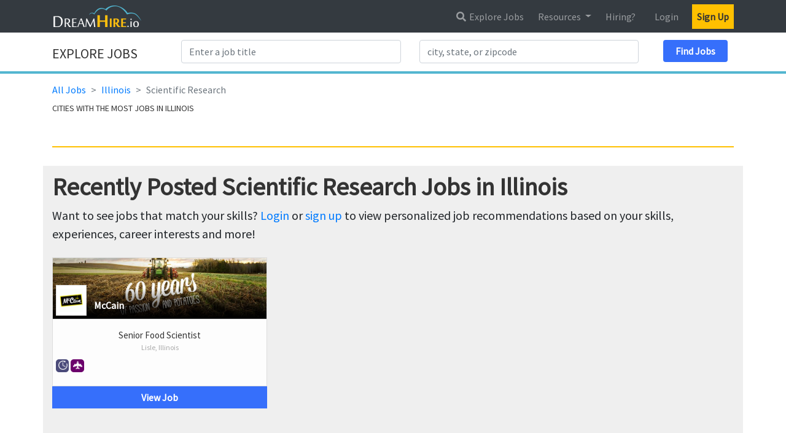

--- FILE ---
content_type: text/html; charset=utf-8
request_url: https://www.dreamhire.io/jobs/illinois/scientific-research
body_size: 11519
content:
<!DOCTYPE html>
<html lang="en-us">
<head>
    <meta charset="utf-8" />
    <meta name="viewport" content="width=device-width, initial-scale=1, shrink-to-fit=no">
    <meta name="referrer" content="always">

    <link rel='icon' type='image/png' href='/Content/assets/img/favicon.png'>
    <link rel="shortcut icon" type="image/png" href="/Content/assets/img/favicon.png">

<!-- common styles used throughout the whole site-->

    <style>
        .hide-on-production {
            display:none !important;
        }
    </style>
<link href="/css/_nodemodules.css" rel="stylesheet" />


    <link href="/css/_allcssbundled.min.css?ver=20180524213624" rel="stylesheet" />

<link href="https://fonts.googleapis.com/css?family=Source+Sans+Pro" rel="stylesheet">
<link rel="stylesheet" href="//cameratag.com/static/12/cameratag_white.css" /> 

    <style>
        /*.body-content > .container {
            background-color: #fff;
        }*/
    </style>
    <script type="text/javascript">
        // This has to be set here, not in the _HeadScripts partial, because once we are in the partial, the name of the calling view will be changed to the partial, and we can't get the parent
        var controllerName = "Jobs";
        var actionName = "Handle2";
        var viewName = "JobsList";
        var fullPageName = controllerName + '-' + actionName;
        if (actionName !== viewName) {
            fullPageName = fullPageName + '-' + viewName;
        }
    </script>

<!-- scripts used in the head -->
<!-- generally analytics scripts -->
<!-- common scripts used throughout the whole site-->
<script>
    var frontendDebugVersion = "03/10/2017";
    var backendDebugVersion = "03/10/2017";
    var dreamhireDebugVersion = "03/10/2017";
    var pageOpenTime = Date.now();

    function pageTimeSec() {
        return Math.round((Date.now() - pageOpenTime) / 100.0) / 10.0; // is in ms, but change to sec, rounded to tenths
    }
</script>

<script>
    var loggedInUserKey = null;
    var loggedInUserName = null;
</script>
<script>
    var cleanUrlTrackerOptions = {stripQuery: true, trailingSlash: 'remove'};
    var maxScrollTrackerOptions = {timeZone: 'America/Los_Angeles', visibleMetricIndex: 2}; // the visibleMetricIndex 2 is corresponding to the index in google analytics
    var pageVisibilityTrackerOptions = {timeZone: 'America/Los_Angeles', visibleMetricIndex: 1}; // the visibleMetricIndex 1 is corresponding to the index in google analytics
    var outboundFormTrackerOptions = { // we use the outboundFormTracker to track all form submissions, not only the outbound ones
        shouldTrackOutboundForm: function(form, parseUrl) {
            return true;
            //var url = parseUrl(form.action);
            //return /(foo|bar)\.com$/.test(url.hostname);
        },
        fieldsObj: {eventCategory: 'Form'}
    };

    window.ga=window.ga||function(){(ga.q=ga.q||[]).push(arguments)};ga.l=+new Date;
    ga('create', 'UA-61778247-3', 'auto');

    ga('require', 'cleanUrlTracker', cleanUrlTrackerOptions); // AutoTrack plugin
    ga('require', 'eventTracker'); // AutoTrack plugin
    //ga('require', 'impressionTracker'); // AutoTrack plugin
    ga('require', 'maxScrollTracker', maxScrollTrackerOptions); // AutoTrack plugin
    //ga('require', 'mediaQueryTracker'); // AutoTrack plugin
    ga('require', 'outboundFormTracker', outboundFormTrackerOptions); // AutoTrack plugin
    ga('require', 'outboundLinkTracker'); // AutoTrack plugin
    ga('require', 'pageVisibilityTracker', pageVisibilityTrackerOptions); // AutoTrack plugin
    ga('require', 'socialWidgetTracker'); // AutoTrack plugin
    ga('require', 'urlChangeTracker'); // AutoTrack plugin
    ga('require', 'linkid', 'linkid.js'); // https://support.google.com/analytics/answer/2558867?hl=en&utm_id=ad

    if(loggedInUserKey != null) {
        ga('set', 'userId', loggedInUserKey); // Set the user ID using signed-in user_id.
    }
    ga('set', 'transport', 'beacon'); // Updates the tracker to use `navigator.sendBeacon` if available.
    ga('send', 'pageview');
</script>

<script type="text/javascript">

        // ga filtered
        ga('create', 'UA-61778247-6', 'auto', 'filteredTracker');
        ga('filteredTracker.require', 'cleanUrlTracker', cleanUrlTrackerOptions); // AutoTrack plugin
        ga('filteredTracker.require', 'eventTracker'); // AutoTrack plugin
        ga('filteredTracker.require', 'maxScrollTracker', maxScrollTrackerOptions); // AutoTrack plugin
        ga('filteredTracker.require', 'outboundFormTracker', outboundFormTrackerOptions); // AutoTrack plugin
        ga('filteredTracker.require', 'outboundLinkTracker'); // AutoTrack plugin
        ga('filteredTracker.require', 'pageVisibilityTracker', pageVisibilityTrackerOptions); // AutoTrack plugin
        ga('filteredTracker.require', 'socialWidgetTracker'); // AutoTrack plugin
        ga('filteredTracker.require', 'urlChangeTracker'); // AutoTrack plugin
        ga('filteredTracker.require', 'linkid', 'linkid.js'); // https://support.google.com/analytics/answer/2558867?hl=en&utm_id=ad

        if(loggedInUserKey != null) {
            ga('filteredTracker.set', 'userId', loggedInUserKey); // Set the user ID using signed-in user_id.
        }
        ga('filteredTracker.set', 'transport', 'beacon'); // Updates the tracker to use `navigator.sendBeacon` if available.
        ga('filteredTracker.send', 'pageview');
        </script>
<script async src='//www.google-analytics.com/analytics.js'></script>
<script async src='/lib/autotrack/autotrack.js'></script>




    <script type="text/javascript">
        !function(){var a,b,c,d=window,e=document,f=arguments,g="script",h=["config","track","trackForm","trackClick","identify","visit","push","call"],i=function(){var a,b=this,c=function(a){b[a]=function(){return b._e.push([a].concat(Array.prototype.slice.call(arguments,0))),b}};for(b._e=[],a=0;a<h.length;a++)c(h[a])};for(d.__woo=d.__woo||{},a=0;a<f.length;a++)d.__woo[f[a]]=d[f[a]]=d[f[a]]||new i;b=e.createElement(g),b.async=1,b.src="//static.woopra.com/js/w.js",c=e.getElementsByTagName(g)[0],c.parentNode.insertBefore(b,c)}("woopra");

        woopra.config({
            domain: 'dreamhire.io',
            download_tracking: true,
            outgoing_tracking: true,
            ping_interval: 8000
        });


        woopra.track();
    </script>

<!-- stripe should be loaded from stripe server on every page according to docs, to use RADAR https://stripe.com/docs/stripe.js -->
<script type="text/javascript" src="https://js.stripe.com/v2/" async onload="stripeReadyHandler()"></script>
<script type="text/javascript">
    function stripeReadyHandler() { // https://stackoverflow.com/questions/25715092/can-stripe-js-be-loaded-in-non-blocking-fashion
        Stripe.setPublishableKey('pk_live_gsJOIXzIWJ0lDr5Z3jVVpn3q');
    }
</script>

    
    

<title>Scientific Research Jobs in Illinois - Find Jobs and Apply Online on DreamHire.io</title>

    <meta name="twitter:card" content="summary" />

<meta property="og:title" content="Scientific Research Jobs in Illinois" />
<meta name="twitter:title" content="Scientific Research Jobs in Illinois"/>
<meta property="og:site_name" content="Find Jobs and Apply Online on DreamHire.io" />
<meta name="twitter:site" content="@dreamhireio" />

<meta name="description" content="Find and Apply to Scientific Research Jobs in Illinois on DreamHire.io.  View the job descriptions, requirements, and more." />
<meta property="og:description" content="Find and Apply to Scientific Research Jobs in Illinois on DreamHire.io.  View the job descriptions, requirements, and more." />
<meta name="twitter:description" content="Find and Apply to Scientific Research Jobs in Illinois on DreamHire.io.  View the job descriptions, requirements, and more."/>

<meta property="fb:app_id" content="1734196646610013" />



    <link rel="canonical" href="https://www.dreamhire.io/jobs/illinois/scientific-research" />
    <meta property="og:url" content="https://www.dreamhire.io/jobs/illinois/scientific-research" />
    <meta name="twitter:url" content="https://www.dreamhire.io/jobs/illinois/scientific-research" />
<meta property="og:type" content="website" />

    <style>
        .card-fade-out {
            height: 50%;
            position: absolute;
            top: 50%;
            left: 0;
            width: 100%;
            background: -webkit-linear-gradient(top, rgba(0,0,0,0), rgba(0,0,0,1)); /* For Safari 5.1 to 6.0 */
            background: -o-linear-gradient(bottom, rgba(0,0,0,0), rgba(0,0,0,1)); /* For Opera 11.1 to 12.0 */
            background: -moz-linear-gradient(bottom, rgba(0,0,0,0), rgba(0,0,0,1)); /* For Firefox 3.6 to 15 */
            background: linear-gradient(to bottom, rgba(0,0,0,0), rgba(0,0,0,1));
        }

        .section0.navbar.fixed-top {
            z-index: 1;
        }

        .section0 {
            background-color: #FFFFFF;
            margin-top: 52px;
            padding: 15px 0 15px 0;
        }

            .section0 h3 {
                color: #333;
                margin-top: 15px;
            }

            .section0 h5 {
                color: #333333;
            }

            .section0 .container > div {
                padding-left: 0;
                padding-right: 0;
            }

            .section0 .btn-flat {
                padding-left: 20px;
                padding-right: 20px;
            }

        .pub-jobs {
            background: #efefef;
        }

        .hr {
            border-top: #ffc000;
        }

        .get-started {
            background: #EFEFEF;
        }

        .breadcrumb {
            background: transparent;
        }
    </style>



</head>
<body>
    <div id="fb-root"></div>
    <script>
        (function (d, s, id) {
            var js, fjs = d.getElementsByTagName(s)[0];
            if (d.getElementById(id)) return;
            js = d.createElement(s); js.id = id;
            js.src = 'https://connect.facebook.net/en_US/sdk.js#xfbml=1&version=v2.12&appId=1734196646610013&autoLogAppEvents=1';
            fjs.parentNode.insertBefore(js, fjs);
        }(document, 'script', 'facebook-jssdk'));</script>
    <script>
        window.twttr = (function (d, s, id) {
            var js, fjs = d.getElementsByTagName(s)[0],
                t = window.twttr || {};
            if (d.getElementById(id)) return t;
            js = d.createElement(s);
            js.id = id;
            js.src = "https://platform.twitter.com/widgets.js";
            fjs.parentNode.insertBefore(js, fjs);

            t._e = [];
            t.ready = function (f) {
                t._e.push(f);
            };

            return t;
        }(document, "script", "twitter-wjs"));</script>
<script type="text/javascript">
    // this was replaced by ac.js > AntiForgeryToken
    //AddAntiForgeryToken = function(data) {
    //    data.__RequestVerificationToken = $('#__AjaxAntiForgeryForm input[name=__RequestVerificationToken]').val();
    //    return data;
    //};
</script>
<form id="__AjaxAntiForgeryForm" action="#" method="post"><input name="__RequestVerificationToken" type="hidden" value="CfDJ8JeFiUHuc_pLk_hgODGbza-eGPpezd_jtCSnSAbNN7-EXavTaC388wiZdHzTUKhrTDduVrjsR5nW0EfTql2vvgMq1K2g31xbMnqXDgdaE2Ir9vUDYheXaRPaun1YX_WKWV4524MgVNPrm2hzKQsKYKw" /></form> 
    <header id="pageheadertopnav">
        <nav id="topnav" class="navbar navbar-expand-md navbar-dark bg-dark fixed-top">
            <div class="container">
                <a class="navbar-brand" href="/"><img class="logo" src="/Content/assets/img/logo-dreamhire-2-optimized.png" style="" /></a>
                <button class="navbar-toggler" type="button" data-toggle="collapse" data-target="#topnav-collapsible" aria-controls="topnav-collapsible"
                        aria-expanded="false" aria-label="Toggle navigation">
                    <span class="navbar-toggler-icon"></span>
                </button>
                <div class="collapse navbar-collapse" id="topnav-collapsible">
                    <ul class="navbar-nav ml-auto">

                            <li id="nav-item-explore-jobs" class="nav-item public-nav-item"><a class="nav-link" href="https://www.dreamhire.io/jobs"><i class="fa fa-fw fa-search"></i>&nbsp;Explore Jobs</a></li>
                            <li id="nav-item-resources" class="dropdown nav-item">
                                <a class="nav-link dropdown-toggle" href="#" data-toggle="dropdown">
                                    Resources
                                </a>
                                <div class="dropdown-menu dropdown-menu-right">
                                    <a class="dropdown-item" href="https://www.dreamhire.io/tools">Tools and Calculators</a>
                                    <a class="dropdown-item" href="https://www.dreamhire.io/blog">Employment Tips and Advice</a>
                                    <a class="dropdown-item" href="https://www.dreamhire.io/news">Latest Employment News</a>
                                </div>
                            </li>
                            <li class="nav-item public-nav-item"><a class="nav-link" href="https://www.dreamhire.io/employers">Hiring?</a></li>
                            <li id="nav-item-sign-in" class="nav-item public-nav-item"><a class="nav-link" href="https://www.dreamhire.io/login">Login</a></li>
                            <li class="nav-item public-nav-item mr-0"><a class="nav-link btn-blue-nav" href="https://www.dreamhire.io/register">Sign Up</a></li>
                        
                    </ul>
                </div>
            </div>
        </nav>
    </header>
    
    <nav class="secondaryNavbar search-menu navbar fixed-top d-none d-md-block">
        <div class="explore-jobs container">
            <h3 class="d-inline-block">EXPLORE JOBS</h3>
            <span style="width:10px" class="d-inline-block"></span>
            <div class="large-container d-inline-block">

<form action="https://www.dreamhire.io/jobs/simple-search" method="post" class="pub-search-partial text-center">
    <input name="__RequestVerificationToken" type="hidden" value="CfDJ8JeFiUHuc_pLk_hgODGbza-eGPpezd_jtCSnSAbNN7-EXavTaC388wiZdHzTUKhrTDduVrjsR5nW0EfTql2vvgMq1K2g31xbMnqXDgdaE2Ir9vUDYheXaRPaun1YX_WKWV4524MgVNPrm2hzKQsKYKw" />
    <div class="form-group row" style="margin-bottom:0px;">
        <div class="col-md-5 mb-2 my-md-0">
            <label class="sr-only">Search Title</label>
            <input type="text" name="SimpleSearchTitle" class="form-control" placeholder="Enter a job title" required />
        </div>
        <div class="col-md-5 my-2 my-md-0">
            <label class="sr-only">Search Location</label>
            <input type="text" id="SimpleSearchGooglePlaceName" name="SimpleSearchGooglePlaceName" placeholder="city, state, or zipcode" class="form-control" required />
            <input type="hidden" id="SimpleSearchGooglePlaceId" name="SimpleSearchGooglePlaceId" />
        </div>
        <div class="col-md-2 mt-2 mt-md-0 px-0 pr-md-0 mr-md-0">
            <button type="submit" class="btn btn-blue btn-flat" name="submitButton" value="search">Find Jobs</button>
        </div>
    </div>
</form>

            </div>

        </div>
    </nav>
    <style type="text/css">
        @media only screen and (min-width : 768px) { /* md and up */
            #pageheadertopnav {
                height: 7.1rem; /* add space to account for the space of the second fixed top nav */
            }
        }
    </style>

    <main class="body-content" role="main">
        

<nav class="search-menu d-md-none">
    <div class="explore-jobs container" style="padding: 15px;">
        <h3 class="text-center" style="margin-top: 0;">EXPLORE JOBS</h3>
        <div class="small-container">

<form action="https://www.dreamhire.io/jobs/simple-search" method="post" class="pub-search-partial text-center">
    <input name="__RequestVerificationToken" type="hidden" value="CfDJ8JeFiUHuc_pLk_hgODGbza-eGPpezd_jtCSnSAbNN7-EXavTaC388wiZdHzTUKhrTDduVrjsR5nW0EfTql2vvgMq1K2g31xbMnqXDgdaE2Ir9vUDYheXaRPaun1YX_WKWV4524MgVNPrm2hzKQsKYKw" />
    <div class="form-group row" style="margin-bottom:0px;">
        <div class="col-md-5 mb-2 my-md-0">
            <label class="sr-only">Search Title</label>
            <input type="text" name="SimpleSearchTitle" class="form-control" placeholder="Enter a job title" required />
        </div>
        <div class="col-md-5 my-2 my-md-0">
            <label class="sr-only">Search Location</label>
            <input type="text" id="SimpleSearchGooglePlaceName" name="SimpleSearchGooglePlaceName" placeholder="city, state, or zipcode" class="form-control" required />
            <input type="hidden" id="SimpleSearchGooglePlaceId" name="SimpleSearchGooglePlaceId" />
        </div>
        <div class="col-md-2 mt-2 mt-md-0 px-0 pr-md-0 mr-md-0">
            <button type="submit" class="btn btn-blue btn-flat" name="submitButton" value="search">Find Jobs</button>
        </div>
    </div>
</form>

        </div>
    </div>
</nav>
<section class="container voffset2">
    <div class="row">
        <div class="col">


<nav class="breadcrumbs">
    <ul class="list-unstyled breadcrumb no-padding no-margin">
                <li class="breadcrumb-item"><a href="https://www.dreamhire.io/jobs">All Jobs</a></li>
                <li class="breadcrumb-item"><a href="https://www.dreamhire.io/jobs/illinois">Illinois</a></li>
                <li class="breadcrumb-item active">Scientific Research</li>
    </ul>
</nav>        </div>
    </div>
</section>


<section class="most-popular-section container">




        <div class="row">
            <div class="col">
                <header class="text-uppercase">
                    <h3>CITIES WITH THE MOST JOBS IN Illinois</h3>
                </header>

                <nav>
                    <ul class="list-unstyled row">
                    </ul>
                </nav>
            </div>
        </div>

        <div class="row">
            <div class="col">
                <hr class="vspacer3" style="border-top: 2px solid #ffc000" />
            </div>
        </div>
</section>
<section class="container pub-jobs">
    <div class="row">
        <div class="col">
                <h1 class="voffset1"><b>Recently Posted Scientific Research Jobs in Illinois</b></h1>
                <p style="font-size: 20px;">Want to see jobs that match your skills? <a href="https://www.dreamhire.io/login">Login</a> or <a href="https://www.dreamhire.io/register">sign up</a> to view personalized job recommendations based on your skills, experiences, career interests and more!</p>
                <div class="row">

<div class="col-lg-4 col-md-6 col-xl-4 forceclear">
    <div class="job-card unauth-job-card">
        <div class="job-listing">
            <div class="org-cover-img" style="background-image:url(/img/0506dc6b-c239-4f57-a06e-14a05313b315);">
                <div style="height: 100%;position: absolute;top: 0;width: 100%;z-index: 1;">
                    <a href="https://www.dreamhire.io/jobs/mccain/senior-food-scientist-jbbcffhbt" style="height: 100%;width: 100%;display: inline-block;"></a>
                </div>
                <div class="card-fade-out"></div>
                <div class="org-logo" style="z-index: 3;">
                    <a href="https://www.dreamhire.io/jobs/mccain">
                        <img class="img-fluid" src="/img/4a5689ae-e7c6-4497-b6e9-c814ceada255" />
                    </a>
                </div>
                <div class="org-name" style="z-index: 3;"><a href="https://www.dreamhire.io/jobs/mccain">McCain</a></div>
            </div>
            <a href="https://www.dreamhire.io/jobs/mccain/senior-food-scientist-jbbcffhbt" style="color:#333">
                <div class="job-title">
                    Senior Food Scientist
                </div>
                <div class="job-info">
                    <div>Lisle, Illinois</div>
                </div>
                <div class="bottom-info">
                    <div class="labels">
                            <span class="job-tag" data-action="jui-tooltip" title="Full Time" style="background-color:#4B4B7A">
                                <img src="/Content/assets/img/Job Tags/FT.png" />
                            </span>
                            <span class="job-tag" data-action="jui-tooltip" title="Travel Required" style="background-color:#6B006B">
                                <img src="/Content/assets/img/Job Tags/TR.png" />
                            </span>
                    </div>
                </div>
            </a>
        </div>
        <a class="btn btn-blue btn-block btn-flat" href="https://www.dreamhire.io/jobs/mccain/senior-food-scientist-jbbcffhbt" style="border-radius:0;"><b>View Job</b></a>
    </div>
</div>
                </div>
        </div>
    </div>
</section>
<section class="container">
    <div class="row">
        <div class="col text-center get-started v-inner-spacer4">
            <h3>Want a <em><strong>faster</strong></em> and <em><strong>more personalized</strong></em> job search experience?</h3>
            <a href="https://www.dreamhire.io/register" class="btn btn-blue btn-dh-lg2-wider vspacer1"><b>Get Started</b></a>
        </div>
    </div>
</section>



    </main>
    <footer id="site-footer">
        <div id="site-footer-content" class="v-inner-spacer4">
    <div class="container">
        <div class="row">
            <div class="col-md-5 summary footer-link-block">
                <div class="logo">
                    <img src="/Content/assets/img/logo-dreamhire-2-optimized.png" height="38" />
                </div>
                <p class="summary-text voffset2">
                    Find jobs and get personalized matches based on your skills, background, and more. 
                    Applying to jobs is easy, fast, and free with <a href="https://www.dreamhire.io">Dream<b>Hire</b>.io</a>. 
                    Our compatibility algorithm ensures that you find the best job out there for you.
                </p>
                <p class="summary-text">
                    Our team is based in San Francisco and super friendly. Feel free to reach out to us if you'd like to chat.  Good luck with your jobs search!
                </p>
                <p id="copyrightLogo" class="copyright-logo">
                    Dream<b>Hire</b>.io &copy; 2026
                </p>
                <p class="terms">
                    <a href="https://www.dreamhire.io/privacy">Privacy</a> | <a href="https://www.dreamhire.io/terms">Terms & Conditions</a>
                </p>
            </div>

            <div class="col-sm-6 col-md-2 links footer-link-block text-center text-sm-left">
                <div class="info">
                    <div class="title">
                        <h4>For Job Seekers</h4>
                    </div>
                    <ul class="list-group list-unstyled">
                        <li><a href="https://www.dreamhire.io/jobs">Explore Jobs</a></li>
                        <li class="hide-on-production"><a href="https://www.dreamhire.io/resume-review">Resume Reviews</a></li>
                        <li><a href="https://www.dreamhire.io/blog">Get Advice</a></li>
                        <li><a href="https://www.dreamhire.io/tools">Useful Tools</a></li>
                        <li><a href="https://www.dreamhire.io/news">Employment News</a></li>
                    </ul>
                </div>
            </div>
            <div class="col-sm-6 col-md-2 resources footer-link-block text-center text-sm-left">
                <div class="title">
                    <h4>For Employers</h4>
                </div>
                <ul class="list-group list-unstyled">
                    <li><a href="https://www.dreamhire.io/employers">Overview</a></li>
                    <li><a href="https://www.dreamhire.io/employers/free-demo">Request Demo</a></li>
                    <li><a href="https://www.dreamhire.io/employers/register">Free Signup</a></li>
                    <li><a href="https://www.dreamhire.io/faq">FAQ</a></li>
                    <li><a href="https://www.dreamhire.io/about">About DreamHire</a></li>
                </ul>
            </div>
            <div class="col-md-3">
                <div class="row">

                    <div class="col-sm-6 col-md-12 contact footer-link-block text-center text-sm-left">
                        <div class="title">
                            <h4>Contact Us</h4>
                        </div>
                        <ul class="list-group list-unstyled">
                            <li class="email">
                                <i class="fab fa-fw fa-weixin" style="color:#53b6d0"></i>
                                <span>
                                    <a href="#" onclick="Intercom('showNewMessage', 'Hello!')">live chat</a>
                                </span>
                            </li>
                            <li class="email">
                                <i class="fa fa-fw fa-envelope" style="color:#53b6d0"></i>&nbsp;
                                <span style="font-size:0.9rem;">

<a href="#" style="unicode-bidi:bidi-override;" onclick="copyToClipboard('info@'.concat('dreamhi').concat('re.io'))">info@<span style="display:none;direction: rtl;">h4av4</span>dreamhi<span style="display:none;direction: rtl;">ergt6</span>re.io</a>
<span class="copied">copied</span></span>
                            </li>
                            <li class="address">
                                <i class="fa fa-fw fa-map-marker-alt" style="color:#53b6d0"></i>&nbsp;
                                <span>
                                    San Francisco, CA<br />
                                </span>
                            </li>
                        </ul>
                        
                        <!--div class="row phone">
                            <div class="fa fa-phone col-1 col-lg-2"></div>
                            <div class="col-11 col-lg-10">
                                1-123-456-7890
                            </div>
                        </!--div-->
                    </div>
                    <div class="col-sm-6 col-md-12 social footer-link-block text-center text-sm-left">
                        <div class="title">
                            <h4>Follow Us</h4>
                        </div>
                        <div class="">
                            <span class="social-network fa-fw fa-hover"><a href="https://www.twitter.com/dreamhireio"><i class="fab fa-twitter"></i></a></span>
                            <span class="social-network fa-fw fa-hover"><a href="https://www.linkedin.com/company/dreamhire-io"><i class="fab fa-linkedin"></i></a></span>
                            <span class="social-network fa-fw fa-hover"><a href="https://www.facebook.com/dreamhireio"><i class="fab fa-facebook"></i></a></span>
                        </div>
                    </div>
                </div>
            </div>
        </div>

    </div>
</div>    </footer>
    
    


    <!-- RenderSection(CommonScripts) -->
<!-- common scripts used throughout the whole site-->
<!-- these are lower priority scripts, will be loaded at the bottom of the body for performance -->


<script src="https://maps.googleapis.com/maps/api/js?key=AIzaSyAXH9uS5VV_8hd9t_CtCnxC72HQxAwHgs4&libraries=places" type="text/javascript"></script>
    <script src="https://cdn.ravenjs.com/3.24.0/raven.min.js" crossorigin="anonymous"></script>
    <script type="text/javascript">
        Raven.config('https://8028004d8aa64e51b762154e5d5652a1@sentry.io/1097397').install();

    </script>
<script src="/js/_nodemodules.min.js" type="text/javascript"></script>


    <script src="/js/_alljsbundled.min.js?ver=20180524213624" type="text/javascript"></script>


<script src="//www.cameratag.com/api/v12/js/cameratag.min.js"></script> 
<script src="/lib/pdfjs-dist/build/pdf.js" type="text/javascript"></script>  

<!-- DropZone -->
<script>Dropzone.autoDiscover = false;</script>




<script>

    // want to see the events? use "showTrackingEvents = true" in the console
    var logTrackingEvents = false;


    $(function () {
        // google maps

        //polyfill constraint validation
        // webshims has a conflict with cameratag, and it's deprecated soon anyway so removing it. https://github.com/aFarkas/webshim
        //$.webshims.polyfill('forms');
        //$.webshims.setOptions('basePath', '/lib/webshim/js-webshim/minified/shims/');
        //$.webshims.polyfill();

        // TRACKING ALL A AND BUTTON CLICKS
        // SEE TESTPAGETRACKING2 FOR MORE INFO AND TESTING
        $('a,button').click(function () {
            var $this = $(this);
            var text = $this.text();
            var id = $this.attr('id');
            var name = $this.attr('name');
            var tagName = $this.prop('tagName').toLowerCase();

            var descriptor = tagName[0];
            if (id) {
                descriptor = descriptor + "-" + id;
            }
            else if (name) {
                descriptor = descriptor + "-" + name;
            }
            else {
                descriptor = descriptor + "-" + text;
            }

            logToWoopraAndGa(descriptor, this);
        });

    });
    function logToWoopraAndGa(descriptor, obj) {
        var objectFullPath = fullPageName + "-" + descriptor;
        var pageTimeSecVal = pageTimeSec();

        if (logTrackingEvents) {
            console.log('showing tracking event for a/button click of %o', obj);
        }

        var enableWoopraTracking = true;

        var woopraObj = {
            pageTimeSec: pageTimeSecVal
        };
        if (enableWoopraTracking) {
            woopra.track(objectFullPath, woopraObj);
        }
        if (logTrackingEvents) {
            if (enableWoopraTracking) {
                console.log("Sent to Woopra:");
            }
            else {
                console.log("Not sent to Woopra:");
            }
            console.log('woopra: %s', objectFullPath);
            console.log('woopra object: %o', woopraObj);
        }

        var enableGoogleTracking = true;

        var gaEventCategory = fullPageName;
        var gaEventAction = descriptor;
        var gaEventLabel = "";
        var gaEventValue = Math.round(pageTimeSecVal); // google has to round to nearest integer, doesn't take decimals

        if (enableGoogleTracking) {
            ga('send', 'event', gaEventCategory, gaEventAction, gaEventLabel, gaEventValue);
            ga('filteredTracker.send', 'event', gaEventCategory, gaEventAction, gaEventLabel, gaEventValue);
        }
        if (logTrackingEvents) {
            if (enableGoogleTracking) {
                console.log("Sent to Google Analytics:");
            }
            else {
                console.log("Not sent to Google Analytics:");
            }
            console.log('google category: ', gaEventCategory);
            console.log('google action: ', gaEventAction);
            console.log('google label: ', gaEventLabel);
            console.log('google value: ', gaEventValue);
        }
    }
</script>

<script type="text/javascript">
    var _usersnapconfig = {
        valign: 'bottom',
        halign: 'left'
    };
(function() {
var s = document.createElement("script");
s.type = "text/javascript";
s.async = true;
s.src = '//api.usersnap.com/load/'+ 'fb9a4fec-6395-4290-9f40-eeee441f154c' + '.js';
var x = document.getElementsByTagName('script')[0];
x.parentNode.insertBefore(s, x);
})();
</script>
        <script>
            window.intercomSettings = {
                app_id: "dildns9e" // dildns9e for production
            };
        </script>
    <script>(function(){var w=window;var ic=w.Intercom;if(typeof ic==="function"){ic('reattach_activator');ic('update',intercomSettings);}else{var d=document;var i=function(){i.c(arguments)};i.q=[];i.c=function(args){i.q.push(args)};w.Intercom=i;function l(){var s=d.createElement('script');s.type='text/javascript';s.async=true;s.src='https://widget.intercom.io/widget/dildns9e';var x=d.getElementsByTagName('script')[0];x.parentNode.insertBefore(s,x);}if(w.attachEvent){w.attachEvent('onload',l);}else{w.addEventListener('load',l,false);}}})()</script>
    <script src='https://www.google.com/recaptcha/api.js?render=6Lecj1oUAAAAAGrQ1dGjoUj-63UoOiRA_NZo-ZpA'></script>
    <script>
        grecaptcha.ready(function () {
            let action = 'pageload'; // Note: actions may only contain alphanumeric characters and slashes, and must not be user-specific. https://developers.google.com/recaptcha/docs/v3
            console.assert(new RegExp("^[a-zA-Z0-9/]+$").test(action), "actions may only contain alphanumeric characters and slashes, and must not be user-specific");
            grecaptcha.execute('6Lecj1oUAAAAAGrQ1dGjoUj-63UoOiRA_NZo-ZpA', { action: action }).then(function (token) {
                $.post({
                    url: 'https://www.dreamhire.io/botcheck',
                    data: {
                        grecaptchatoken: token
                    },
                    success: function () { },
                    error: function (err) {
                        console.log(err);
                    }
                });
            });
        });
    </script>
<script src="https://www.gstatic.com/firebasejs/5.0.4/firebase-app.js"></script>
<script src="https://www.gstatic.com/firebasejs/5.0.4/firebase-messaging.js"></script>
    <script>
      // Initialize Firebase live - if this is changed, also change in wwwroot/firebase-messaging-sw-___.js
      var config = {
        apiKey: "AIzaSyAQ52l6d6tRto_wH67wki8ZuyMsvbsSTqc",
        authDomain: "dreamhire-70c45.firebaseapp.com",
        databaseURL: "https://dreamhire-70c45.firebaseio.com",
        projectId: "dreamhire-70c45",
        storageBucket: "dreamhire-70c45.appspot.com",
        messagingSenderId: "123719121522"
      };
      firebase.initializeApp(config);
    </script>

    <script type="text/javascript">
        function TopNavNotificationsViewModel() {
            var self = this;


                self.userNotifications = ko.observableArray([]);
                        }
        var topNavNotificationsViewModel;
        $(function () {
            topNavNotificationsViewModel = new TopNavNotificationsViewModel();
            var topNavNotificationsDiv = document.getElementById('topNavNotificationsDiv');
            if (topNavNotificationsDiv) { // sometimes the topNav does not show any notifications, like in onboarding of candidates and employers. then don't apply bindings
                ko.applyBindings(topNavNotificationsViewModel, topNavNotificationsDiv);
            }
        });
    </script>

    <!-- RenderSection(scripts) -->
    
    



    <!-- RenderStyles() this has to be at the bottom because the partials load them into here -->
    

    <!-- RenderJavaScripts() -->
    

    <!-- DumpAllScripts(...) -->
    
</body>
</html>


--- FILE ---
content_type: text/html; charset=utf-8
request_url: https://www.google.com/recaptcha/api2/anchor?ar=1&k=6Lecj1oUAAAAAGrQ1dGjoUj-63UoOiRA_NZo-ZpA&co=aHR0cHM6Ly93d3cuZHJlYW1oaXJlLmlvOjQ0Mw..&hl=en&v=PoyoqOPhxBO7pBk68S4YbpHZ&size=invisible&anchor-ms=20000&execute-ms=30000&cb=b4hgsfd207xr
body_size: 48846
content:
<!DOCTYPE HTML><html dir="ltr" lang="en"><head><meta http-equiv="Content-Type" content="text/html; charset=UTF-8">
<meta http-equiv="X-UA-Compatible" content="IE=edge">
<title>reCAPTCHA</title>
<style type="text/css">
/* cyrillic-ext */
@font-face {
  font-family: 'Roboto';
  font-style: normal;
  font-weight: 400;
  font-stretch: 100%;
  src: url(//fonts.gstatic.com/s/roboto/v48/KFO7CnqEu92Fr1ME7kSn66aGLdTylUAMa3GUBHMdazTgWw.woff2) format('woff2');
  unicode-range: U+0460-052F, U+1C80-1C8A, U+20B4, U+2DE0-2DFF, U+A640-A69F, U+FE2E-FE2F;
}
/* cyrillic */
@font-face {
  font-family: 'Roboto';
  font-style: normal;
  font-weight: 400;
  font-stretch: 100%;
  src: url(//fonts.gstatic.com/s/roboto/v48/KFO7CnqEu92Fr1ME7kSn66aGLdTylUAMa3iUBHMdazTgWw.woff2) format('woff2');
  unicode-range: U+0301, U+0400-045F, U+0490-0491, U+04B0-04B1, U+2116;
}
/* greek-ext */
@font-face {
  font-family: 'Roboto';
  font-style: normal;
  font-weight: 400;
  font-stretch: 100%;
  src: url(//fonts.gstatic.com/s/roboto/v48/KFO7CnqEu92Fr1ME7kSn66aGLdTylUAMa3CUBHMdazTgWw.woff2) format('woff2');
  unicode-range: U+1F00-1FFF;
}
/* greek */
@font-face {
  font-family: 'Roboto';
  font-style: normal;
  font-weight: 400;
  font-stretch: 100%;
  src: url(//fonts.gstatic.com/s/roboto/v48/KFO7CnqEu92Fr1ME7kSn66aGLdTylUAMa3-UBHMdazTgWw.woff2) format('woff2');
  unicode-range: U+0370-0377, U+037A-037F, U+0384-038A, U+038C, U+038E-03A1, U+03A3-03FF;
}
/* math */
@font-face {
  font-family: 'Roboto';
  font-style: normal;
  font-weight: 400;
  font-stretch: 100%;
  src: url(//fonts.gstatic.com/s/roboto/v48/KFO7CnqEu92Fr1ME7kSn66aGLdTylUAMawCUBHMdazTgWw.woff2) format('woff2');
  unicode-range: U+0302-0303, U+0305, U+0307-0308, U+0310, U+0312, U+0315, U+031A, U+0326-0327, U+032C, U+032F-0330, U+0332-0333, U+0338, U+033A, U+0346, U+034D, U+0391-03A1, U+03A3-03A9, U+03B1-03C9, U+03D1, U+03D5-03D6, U+03F0-03F1, U+03F4-03F5, U+2016-2017, U+2034-2038, U+203C, U+2040, U+2043, U+2047, U+2050, U+2057, U+205F, U+2070-2071, U+2074-208E, U+2090-209C, U+20D0-20DC, U+20E1, U+20E5-20EF, U+2100-2112, U+2114-2115, U+2117-2121, U+2123-214F, U+2190, U+2192, U+2194-21AE, U+21B0-21E5, U+21F1-21F2, U+21F4-2211, U+2213-2214, U+2216-22FF, U+2308-230B, U+2310, U+2319, U+231C-2321, U+2336-237A, U+237C, U+2395, U+239B-23B7, U+23D0, U+23DC-23E1, U+2474-2475, U+25AF, U+25B3, U+25B7, U+25BD, U+25C1, U+25CA, U+25CC, U+25FB, U+266D-266F, U+27C0-27FF, U+2900-2AFF, U+2B0E-2B11, U+2B30-2B4C, U+2BFE, U+3030, U+FF5B, U+FF5D, U+1D400-1D7FF, U+1EE00-1EEFF;
}
/* symbols */
@font-face {
  font-family: 'Roboto';
  font-style: normal;
  font-weight: 400;
  font-stretch: 100%;
  src: url(//fonts.gstatic.com/s/roboto/v48/KFO7CnqEu92Fr1ME7kSn66aGLdTylUAMaxKUBHMdazTgWw.woff2) format('woff2');
  unicode-range: U+0001-000C, U+000E-001F, U+007F-009F, U+20DD-20E0, U+20E2-20E4, U+2150-218F, U+2190, U+2192, U+2194-2199, U+21AF, U+21E6-21F0, U+21F3, U+2218-2219, U+2299, U+22C4-22C6, U+2300-243F, U+2440-244A, U+2460-24FF, U+25A0-27BF, U+2800-28FF, U+2921-2922, U+2981, U+29BF, U+29EB, U+2B00-2BFF, U+4DC0-4DFF, U+FFF9-FFFB, U+10140-1018E, U+10190-1019C, U+101A0, U+101D0-101FD, U+102E0-102FB, U+10E60-10E7E, U+1D2C0-1D2D3, U+1D2E0-1D37F, U+1F000-1F0FF, U+1F100-1F1AD, U+1F1E6-1F1FF, U+1F30D-1F30F, U+1F315, U+1F31C, U+1F31E, U+1F320-1F32C, U+1F336, U+1F378, U+1F37D, U+1F382, U+1F393-1F39F, U+1F3A7-1F3A8, U+1F3AC-1F3AF, U+1F3C2, U+1F3C4-1F3C6, U+1F3CA-1F3CE, U+1F3D4-1F3E0, U+1F3ED, U+1F3F1-1F3F3, U+1F3F5-1F3F7, U+1F408, U+1F415, U+1F41F, U+1F426, U+1F43F, U+1F441-1F442, U+1F444, U+1F446-1F449, U+1F44C-1F44E, U+1F453, U+1F46A, U+1F47D, U+1F4A3, U+1F4B0, U+1F4B3, U+1F4B9, U+1F4BB, U+1F4BF, U+1F4C8-1F4CB, U+1F4D6, U+1F4DA, U+1F4DF, U+1F4E3-1F4E6, U+1F4EA-1F4ED, U+1F4F7, U+1F4F9-1F4FB, U+1F4FD-1F4FE, U+1F503, U+1F507-1F50B, U+1F50D, U+1F512-1F513, U+1F53E-1F54A, U+1F54F-1F5FA, U+1F610, U+1F650-1F67F, U+1F687, U+1F68D, U+1F691, U+1F694, U+1F698, U+1F6AD, U+1F6B2, U+1F6B9-1F6BA, U+1F6BC, U+1F6C6-1F6CF, U+1F6D3-1F6D7, U+1F6E0-1F6EA, U+1F6F0-1F6F3, U+1F6F7-1F6FC, U+1F700-1F7FF, U+1F800-1F80B, U+1F810-1F847, U+1F850-1F859, U+1F860-1F887, U+1F890-1F8AD, U+1F8B0-1F8BB, U+1F8C0-1F8C1, U+1F900-1F90B, U+1F93B, U+1F946, U+1F984, U+1F996, U+1F9E9, U+1FA00-1FA6F, U+1FA70-1FA7C, U+1FA80-1FA89, U+1FA8F-1FAC6, U+1FACE-1FADC, U+1FADF-1FAE9, U+1FAF0-1FAF8, U+1FB00-1FBFF;
}
/* vietnamese */
@font-face {
  font-family: 'Roboto';
  font-style: normal;
  font-weight: 400;
  font-stretch: 100%;
  src: url(//fonts.gstatic.com/s/roboto/v48/KFO7CnqEu92Fr1ME7kSn66aGLdTylUAMa3OUBHMdazTgWw.woff2) format('woff2');
  unicode-range: U+0102-0103, U+0110-0111, U+0128-0129, U+0168-0169, U+01A0-01A1, U+01AF-01B0, U+0300-0301, U+0303-0304, U+0308-0309, U+0323, U+0329, U+1EA0-1EF9, U+20AB;
}
/* latin-ext */
@font-face {
  font-family: 'Roboto';
  font-style: normal;
  font-weight: 400;
  font-stretch: 100%;
  src: url(//fonts.gstatic.com/s/roboto/v48/KFO7CnqEu92Fr1ME7kSn66aGLdTylUAMa3KUBHMdazTgWw.woff2) format('woff2');
  unicode-range: U+0100-02BA, U+02BD-02C5, U+02C7-02CC, U+02CE-02D7, U+02DD-02FF, U+0304, U+0308, U+0329, U+1D00-1DBF, U+1E00-1E9F, U+1EF2-1EFF, U+2020, U+20A0-20AB, U+20AD-20C0, U+2113, U+2C60-2C7F, U+A720-A7FF;
}
/* latin */
@font-face {
  font-family: 'Roboto';
  font-style: normal;
  font-weight: 400;
  font-stretch: 100%;
  src: url(//fonts.gstatic.com/s/roboto/v48/KFO7CnqEu92Fr1ME7kSn66aGLdTylUAMa3yUBHMdazQ.woff2) format('woff2');
  unicode-range: U+0000-00FF, U+0131, U+0152-0153, U+02BB-02BC, U+02C6, U+02DA, U+02DC, U+0304, U+0308, U+0329, U+2000-206F, U+20AC, U+2122, U+2191, U+2193, U+2212, U+2215, U+FEFF, U+FFFD;
}
/* cyrillic-ext */
@font-face {
  font-family: 'Roboto';
  font-style: normal;
  font-weight: 500;
  font-stretch: 100%;
  src: url(//fonts.gstatic.com/s/roboto/v48/KFO7CnqEu92Fr1ME7kSn66aGLdTylUAMa3GUBHMdazTgWw.woff2) format('woff2');
  unicode-range: U+0460-052F, U+1C80-1C8A, U+20B4, U+2DE0-2DFF, U+A640-A69F, U+FE2E-FE2F;
}
/* cyrillic */
@font-face {
  font-family: 'Roboto';
  font-style: normal;
  font-weight: 500;
  font-stretch: 100%;
  src: url(//fonts.gstatic.com/s/roboto/v48/KFO7CnqEu92Fr1ME7kSn66aGLdTylUAMa3iUBHMdazTgWw.woff2) format('woff2');
  unicode-range: U+0301, U+0400-045F, U+0490-0491, U+04B0-04B1, U+2116;
}
/* greek-ext */
@font-face {
  font-family: 'Roboto';
  font-style: normal;
  font-weight: 500;
  font-stretch: 100%;
  src: url(//fonts.gstatic.com/s/roboto/v48/KFO7CnqEu92Fr1ME7kSn66aGLdTylUAMa3CUBHMdazTgWw.woff2) format('woff2');
  unicode-range: U+1F00-1FFF;
}
/* greek */
@font-face {
  font-family: 'Roboto';
  font-style: normal;
  font-weight: 500;
  font-stretch: 100%;
  src: url(//fonts.gstatic.com/s/roboto/v48/KFO7CnqEu92Fr1ME7kSn66aGLdTylUAMa3-UBHMdazTgWw.woff2) format('woff2');
  unicode-range: U+0370-0377, U+037A-037F, U+0384-038A, U+038C, U+038E-03A1, U+03A3-03FF;
}
/* math */
@font-face {
  font-family: 'Roboto';
  font-style: normal;
  font-weight: 500;
  font-stretch: 100%;
  src: url(//fonts.gstatic.com/s/roboto/v48/KFO7CnqEu92Fr1ME7kSn66aGLdTylUAMawCUBHMdazTgWw.woff2) format('woff2');
  unicode-range: U+0302-0303, U+0305, U+0307-0308, U+0310, U+0312, U+0315, U+031A, U+0326-0327, U+032C, U+032F-0330, U+0332-0333, U+0338, U+033A, U+0346, U+034D, U+0391-03A1, U+03A3-03A9, U+03B1-03C9, U+03D1, U+03D5-03D6, U+03F0-03F1, U+03F4-03F5, U+2016-2017, U+2034-2038, U+203C, U+2040, U+2043, U+2047, U+2050, U+2057, U+205F, U+2070-2071, U+2074-208E, U+2090-209C, U+20D0-20DC, U+20E1, U+20E5-20EF, U+2100-2112, U+2114-2115, U+2117-2121, U+2123-214F, U+2190, U+2192, U+2194-21AE, U+21B0-21E5, U+21F1-21F2, U+21F4-2211, U+2213-2214, U+2216-22FF, U+2308-230B, U+2310, U+2319, U+231C-2321, U+2336-237A, U+237C, U+2395, U+239B-23B7, U+23D0, U+23DC-23E1, U+2474-2475, U+25AF, U+25B3, U+25B7, U+25BD, U+25C1, U+25CA, U+25CC, U+25FB, U+266D-266F, U+27C0-27FF, U+2900-2AFF, U+2B0E-2B11, U+2B30-2B4C, U+2BFE, U+3030, U+FF5B, U+FF5D, U+1D400-1D7FF, U+1EE00-1EEFF;
}
/* symbols */
@font-face {
  font-family: 'Roboto';
  font-style: normal;
  font-weight: 500;
  font-stretch: 100%;
  src: url(//fonts.gstatic.com/s/roboto/v48/KFO7CnqEu92Fr1ME7kSn66aGLdTylUAMaxKUBHMdazTgWw.woff2) format('woff2');
  unicode-range: U+0001-000C, U+000E-001F, U+007F-009F, U+20DD-20E0, U+20E2-20E4, U+2150-218F, U+2190, U+2192, U+2194-2199, U+21AF, U+21E6-21F0, U+21F3, U+2218-2219, U+2299, U+22C4-22C6, U+2300-243F, U+2440-244A, U+2460-24FF, U+25A0-27BF, U+2800-28FF, U+2921-2922, U+2981, U+29BF, U+29EB, U+2B00-2BFF, U+4DC0-4DFF, U+FFF9-FFFB, U+10140-1018E, U+10190-1019C, U+101A0, U+101D0-101FD, U+102E0-102FB, U+10E60-10E7E, U+1D2C0-1D2D3, U+1D2E0-1D37F, U+1F000-1F0FF, U+1F100-1F1AD, U+1F1E6-1F1FF, U+1F30D-1F30F, U+1F315, U+1F31C, U+1F31E, U+1F320-1F32C, U+1F336, U+1F378, U+1F37D, U+1F382, U+1F393-1F39F, U+1F3A7-1F3A8, U+1F3AC-1F3AF, U+1F3C2, U+1F3C4-1F3C6, U+1F3CA-1F3CE, U+1F3D4-1F3E0, U+1F3ED, U+1F3F1-1F3F3, U+1F3F5-1F3F7, U+1F408, U+1F415, U+1F41F, U+1F426, U+1F43F, U+1F441-1F442, U+1F444, U+1F446-1F449, U+1F44C-1F44E, U+1F453, U+1F46A, U+1F47D, U+1F4A3, U+1F4B0, U+1F4B3, U+1F4B9, U+1F4BB, U+1F4BF, U+1F4C8-1F4CB, U+1F4D6, U+1F4DA, U+1F4DF, U+1F4E3-1F4E6, U+1F4EA-1F4ED, U+1F4F7, U+1F4F9-1F4FB, U+1F4FD-1F4FE, U+1F503, U+1F507-1F50B, U+1F50D, U+1F512-1F513, U+1F53E-1F54A, U+1F54F-1F5FA, U+1F610, U+1F650-1F67F, U+1F687, U+1F68D, U+1F691, U+1F694, U+1F698, U+1F6AD, U+1F6B2, U+1F6B9-1F6BA, U+1F6BC, U+1F6C6-1F6CF, U+1F6D3-1F6D7, U+1F6E0-1F6EA, U+1F6F0-1F6F3, U+1F6F7-1F6FC, U+1F700-1F7FF, U+1F800-1F80B, U+1F810-1F847, U+1F850-1F859, U+1F860-1F887, U+1F890-1F8AD, U+1F8B0-1F8BB, U+1F8C0-1F8C1, U+1F900-1F90B, U+1F93B, U+1F946, U+1F984, U+1F996, U+1F9E9, U+1FA00-1FA6F, U+1FA70-1FA7C, U+1FA80-1FA89, U+1FA8F-1FAC6, U+1FACE-1FADC, U+1FADF-1FAE9, U+1FAF0-1FAF8, U+1FB00-1FBFF;
}
/* vietnamese */
@font-face {
  font-family: 'Roboto';
  font-style: normal;
  font-weight: 500;
  font-stretch: 100%;
  src: url(//fonts.gstatic.com/s/roboto/v48/KFO7CnqEu92Fr1ME7kSn66aGLdTylUAMa3OUBHMdazTgWw.woff2) format('woff2');
  unicode-range: U+0102-0103, U+0110-0111, U+0128-0129, U+0168-0169, U+01A0-01A1, U+01AF-01B0, U+0300-0301, U+0303-0304, U+0308-0309, U+0323, U+0329, U+1EA0-1EF9, U+20AB;
}
/* latin-ext */
@font-face {
  font-family: 'Roboto';
  font-style: normal;
  font-weight: 500;
  font-stretch: 100%;
  src: url(//fonts.gstatic.com/s/roboto/v48/KFO7CnqEu92Fr1ME7kSn66aGLdTylUAMa3KUBHMdazTgWw.woff2) format('woff2');
  unicode-range: U+0100-02BA, U+02BD-02C5, U+02C7-02CC, U+02CE-02D7, U+02DD-02FF, U+0304, U+0308, U+0329, U+1D00-1DBF, U+1E00-1E9F, U+1EF2-1EFF, U+2020, U+20A0-20AB, U+20AD-20C0, U+2113, U+2C60-2C7F, U+A720-A7FF;
}
/* latin */
@font-face {
  font-family: 'Roboto';
  font-style: normal;
  font-weight: 500;
  font-stretch: 100%;
  src: url(//fonts.gstatic.com/s/roboto/v48/KFO7CnqEu92Fr1ME7kSn66aGLdTylUAMa3yUBHMdazQ.woff2) format('woff2');
  unicode-range: U+0000-00FF, U+0131, U+0152-0153, U+02BB-02BC, U+02C6, U+02DA, U+02DC, U+0304, U+0308, U+0329, U+2000-206F, U+20AC, U+2122, U+2191, U+2193, U+2212, U+2215, U+FEFF, U+FFFD;
}
/* cyrillic-ext */
@font-face {
  font-family: 'Roboto';
  font-style: normal;
  font-weight: 900;
  font-stretch: 100%;
  src: url(//fonts.gstatic.com/s/roboto/v48/KFO7CnqEu92Fr1ME7kSn66aGLdTylUAMa3GUBHMdazTgWw.woff2) format('woff2');
  unicode-range: U+0460-052F, U+1C80-1C8A, U+20B4, U+2DE0-2DFF, U+A640-A69F, U+FE2E-FE2F;
}
/* cyrillic */
@font-face {
  font-family: 'Roboto';
  font-style: normal;
  font-weight: 900;
  font-stretch: 100%;
  src: url(//fonts.gstatic.com/s/roboto/v48/KFO7CnqEu92Fr1ME7kSn66aGLdTylUAMa3iUBHMdazTgWw.woff2) format('woff2');
  unicode-range: U+0301, U+0400-045F, U+0490-0491, U+04B0-04B1, U+2116;
}
/* greek-ext */
@font-face {
  font-family: 'Roboto';
  font-style: normal;
  font-weight: 900;
  font-stretch: 100%;
  src: url(//fonts.gstatic.com/s/roboto/v48/KFO7CnqEu92Fr1ME7kSn66aGLdTylUAMa3CUBHMdazTgWw.woff2) format('woff2');
  unicode-range: U+1F00-1FFF;
}
/* greek */
@font-face {
  font-family: 'Roboto';
  font-style: normal;
  font-weight: 900;
  font-stretch: 100%;
  src: url(//fonts.gstatic.com/s/roboto/v48/KFO7CnqEu92Fr1ME7kSn66aGLdTylUAMa3-UBHMdazTgWw.woff2) format('woff2');
  unicode-range: U+0370-0377, U+037A-037F, U+0384-038A, U+038C, U+038E-03A1, U+03A3-03FF;
}
/* math */
@font-face {
  font-family: 'Roboto';
  font-style: normal;
  font-weight: 900;
  font-stretch: 100%;
  src: url(//fonts.gstatic.com/s/roboto/v48/KFO7CnqEu92Fr1ME7kSn66aGLdTylUAMawCUBHMdazTgWw.woff2) format('woff2');
  unicode-range: U+0302-0303, U+0305, U+0307-0308, U+0310, U+0312, U+0315, U+031A, U+0326-0327, U+032C, U+032F-0330, U+0332-0333, U+0338, U+033A, U+0346, U+034D, U+0391-03A1, U+03A3-03A9, U+03B1-03C9, U+03D1, U+03D5-03D6, U+03F0-03F1, U+03F4-03F5, U+2016-2017, U+2034-2038, U+203C, U+2040, U+2043, U+2047, U+2050, U+2057, U+205F, U+2070-2071, U+2074-208E, U+2090-209C, U+20D0-20DC, U+20E1, U+20E5-20EF, U+2100-2112, U+2114-2115, U+2117-2121, U+2123-214F, U+2190, U+2192, U+2194-21AE, U+21B0-21E5, U+21F1-21F2, U+21F4-2211, U+2213-2214, U+2216-22FF, U+2308-230B, U+2310, U+2319, U+231C-2321, U+2336-237A, U+237C, U+2395, U+239B-23B7, U+23D0, U+23DC-23E1, U+2474-2475, U+25AF, U+25B3, U+25B7, U+25BD, U+25C1, U+25CA, U+25CC, U+25FB, U+266D-266F, U+27C0-27FF, U+2900-2AFF, U+2B0E-2B11, U+2B30-2B4C, U+2BFE, U+3030, U+FF5B, U+FF5D, U+1D400-1D7FF, U+1EE00-1EEFF;
}
/* symbols */
@font-face {
  font-family: 'Roboto';
  font-style: normal;
  font-weight: 900;
  font-stretch: 100%;
  src: url(//fonts.gstatic.com/s/roboto/v48/KFO7CnqEu92Fr1ME7kSn66aGLdTylUAMaxKUBHMdazTgWw.woff2) format('woff2');
  unicode-range: U+0001-000C, U+000E-001F, U+007F-009F, U+20DD-20E0, U+20E2-20E4, U+2150-218F, U+2190, U+2192, U+2194-2199, U+21AF, U+21E6-21F0, U+21F3, U+2218-2219, U+2299, U+22C4-22C6, U+2300-243F, U+2440-244A, U+2460-24FF, U+25A0-27BF, U+2800-28FF, U+2921-2922, U+2981, U+29BF, U+29EB, U+2B00-2BFF, U+4DC0-4DFF, U+FFF9-FFFB, U+10140-1018E, U+10190-1019C, U+101A0, U+101D0-101FD, U+102E0-102FB, U+10E60-10E7E, U+1D2C0-1D2D3, U+1D2E0-1D37F, U+1F000-1F0FF, U+1F100-1F1AD, U+1F1E6-1F1FF, U+1F30D-1F30F, U+1F315, U+1F31C, U+1F31E, U+1F320-1F32C, U+1F336, U+1F378, U+1F37D, U+1F382, U+1F393-1F39F, U+1F3A7-1F3A8, U+1F3AC-1F3AF, U+1F3C2, U+1F3C4-1F3C6, U+1F3CA-1F3CE, U+1F3D4-1F3E0, U+1F3ED, U+1F3F1-1F3F3, U+1F3F5-1F3F7, U+1F408, U+1F415, U+1F41F, U+1F426, U+1F43F, U+1F441-1F442, U+1F444, U+1F446-1F449, U+1F44C-1F44E, U+1F453, U+1F46A, U+1F47D, U+1F4A3, U+1F4B0, U+1F4B3, U+1F4B9, U+1F4BB, U+1F4BF, U+1F4C8-1F4CB, U+1F4D6, U+1F4DA, U+1F4DF, U+1F4E3-1F4E6, U+1F4EA-1F4ED, U+1F4F7, U+1F4F9-1F4FB, U+1F4FD-1F4FE, U+1F503, U+1F507-1F50B, U+1F50D, U+1F512-1F513, U+1F53E-1F54A, U+1F54F-1F5FA, U+1F610, U+1F650-1F67F, U+1F687, U+1F68D, U+1F691, U+1F694, U+1F698, U+1F6AD, U+1F6B2, U+1F6B9-1F6BA, U+1F6BC, U+1F6C6-1F6CF, U+1F6D3-1F6D7, U+1F6E0-1F6EA, U+1F6F0-1F6F3, U+1F6F7-1F6FC, U+1F700-1F7FF, U+1F800-1F80B, U+1F810-1F847, U+1F850-1F859, U+1F860-1F887, U+1F890-1F8AD, U+1F8B0-1F8BB, U+1F8C0-1F8C1, U+1F900-1F90B, U+1F93B, U+1F946, U+1F984, U+1F996, U+1F9E9, U+1FA00-1FA6F, U+1FA70-1FA7C, U+1FA80-1FA89, U+1FA8F-1FAC6, U+1FACE-1FADC, U+1FADF-1FAE9, U+1FAF0-1FAF8, U+1FB00-1FBFF;
}
/* vietnamese */
@font-face {
  font-family: 'Roboto';
  font-style: normal;
  font-weight: 900;
  font-stretch: 100%;
  src: url(//fonts.gstatic.com/s/roboto/v48/KFO7CnqEu92Fr1ME7kSn66aGLdTylUAMa3OUBHMdazTgWw.woff2) format('woff2');
  unicode-range: U+0102-0103, U+0110-0111, U+0128-0129, U+0168-0169, U+01A0-01A1, U+01AF-01B0, U+0300-0301, U+0303-0304, U+0308-0309, U+0323, U+0329, U+1EA0-1EF9, U+20AB;
}
/* latin-ext */
@font-face {
  font-family: 'Roboto';
  font-style: normal;
  font-weight: 900;
  font-stretch: 100%;
  src: url(//fonts.gstatic.com/s/roboto/v48/KFO7CnqEu92Fr1ME7kSn66aGLdTylUAMa3KUBHMdazTgWw.woff2) format('woff2');
  unicode-range: U+0100-02BA, U+02BD-02C5, U+02C7-02CC, U+02CE-02D7, U+02DD-02FF, U+0304, U+0308, U+0329, U+1D00-1DBF, U+1E00-1E9F, U+1EF2-1EFF, U+2020, U+20A0-20AB, U+20AD-20C0, U+2113, U+2C60-2C7F, U+A720-A7FF;
}
/* latin */
@font-face {
  font-family: 'Roboto';
  font-style: normal;
  font-weight: 900;
  font-stretch: 100%;
  src: url(//fonts.gstatic.com/s/roboto/v48/KFO7CnqEu92Fr1ME7kSn66aGLdTylUAMa3yUBHMdazQ.woff2) format('woff2');
  unicode-range: U+0000-00FF, U+0131, U+0152-0153, U+02BB-02BC, U+02C6, U+02DA, U+02DC, U+0304, U+0308, U+0329, U+2000-206F, U+20AC, U+2122, U+2191, U+2193, U+2212, U+2215, U+FEFF, U+FFFD;
}

</style>
<link rel="stylesheet" type="text/css" href="https://www.gstatic.com/recaptcha/releases/PoyoqOPhxBO7pBk68S4YbpHZ/styles__ltr.css">
<script nonce="pr7Kx0dYIZJQ9AqBohdQAA" type="text/javascript">window['__recaptcha_api'] = 'https://www.google.com/recaptcha/api2/';</script>
<script type="text/javascript" src="https://www.gstatic.com/recaptcha/releases/PoyoqOPhxBO7pBk68S4YbpHZ/recaptcha__en.js" nonce="pr7Kx0dYIZJQ9AqBohdQAA">
      
    </script></head>
<body><div id="rc-anchor-alert" class="rc-anchor-alert"></div>
<input type="hidden" id="recaptcha-token" value="[base64]">
<script type="text/javascript" nonce="pr7Kx0dYIZJQ9AqBohdQAA">
      recaptcha.anchor.Main.init("[\x22ainput\x22,[\x22bgdata\x22,\x22\x22,\[base64]/[base64]/[base64]/[base64]/[base64]/UltsKytdPUU6KEU8MjA0OD9SW2wrK109RT4+NnwxOTI6KChFJjY0NTEyKT09NTUyOTYmJk0rMTxjLmxlbmd0aCYmKGMuY2hhckNvZGVBdChNKzEpJjY0NTEyKT09NTYzMjA/[base64]/[base64]/[base64]/[base64]/[base64]/[base64]/[base64]\x22,\[base64]\\u003d\\u003d\x22,\x22N8KLwr0kw7Uowpk5HsKFcjkNwq3DmMKxw6HCqlHDvMKywoI6w5gDY30Kwoc/NGVjVMKBwpHDpRDCpMO4J8ONwpx3wojDpQJKwpLDiMKQwpJ8A8OITcKQwrxzw4DDs8KGGcKsFggew4ATwoXCh8OlDcOgwofCicKdwovCmwYMEsKGw4g5fzpnwq7CmQ3DtgLClcKnWHbCqjrCncKdGileRx4fcMKzw4ZhwrVLOBPDsVZ/w5XChitkwrDCtj/[base64]/Cs8O+AcKSRcK7w7wBQ8OQw5XDt8O0w494csKfw67DjxhoesK9wqDCmmzCmsKQWXdOZ8ORCcKuw4t7P8KzwpojbHoiw7shwq07w4/[base64]/KMKrw5o+w7Vxw4zCtsKQHnYzE2lTDcKWVsORDMO2R8O0aC1vAxV0wokJPcKabcKtbcOgwpvDqcOqw6EkwofClAgyw74Mw4XCncKgZsKXHH4swpjCtRY4ZUF+ShIww6BAdMOnw4XDsyfDlHLCgF8oEMOFO8KBw5vDuMKpVjTDpcKKUkPDqcOPFMO1Hj4/B8OAwpDDosK8woDCvnDDisOtDcKHw5XDisKpb8KhMcK2w6VcA3MWw67CsEHCq8O+Q1bDnV7CpX49w7XDqi1BKsK/wozCo1fCow5rw70BwrPCh23CqQLDhX/DrMKOBsOOw7VRfsObKUjDtMO8w6/DrHgALMOQworDgEjCjn1+OcKHYn/DusKJfD3CrSzDiMKGAcO6wqRANT3CuxjCpCpLw6rDgkXDmMOHwqwQHxJhWgxjAh4DC8Okw4spRmjDl8OFw6rDosOTw6LDpl/[base64]/CnRICJyQAfcOdw7rChmdNw6AKLHMkwptpbHnCqiHCiMOOS114cMOSNcOOwrUKwp7Cj8O/UUZfw67Cukl+wpkLDcOgdVYtcCA5d8KWw6nDo8OkworDicOsw6JgwpphVADDoMKzQ3PCvQhewodne8KrwqfCksKYw6/[base64]/[base64]/CjEhuw6ILQcO/wqQWw6kDUGjCp8O+CMKUw47DsVfDvhRUw4nDhlbDsGjCnMOzw4bCrxQgJi7DmsODwqF2woZ9EcK/[base64]/DkcOcw7hgDw/[base64]/Dvyp0woh7wrMHNsOEUcKnwqbDmjpvasO2ambCicKkwqnCgsOpwo3Dj8OxwonDtRvDuMKsNsKHwopFw4TCmDLCjF7DuA0xw5lWb8OKEnPDssKOw6dJeMKAFVrCmCkgw6PDjcOuXcKqw4ZMG8OhwrZ/QcOdw7VnPcOaO8OrXH92wr/Dvn3DtMO0FsKFwo3CjsOCwqdQw4XCu0jCgMKww4vCmUDDv8Kpwqhvw4XDhg9pw4N1AD7Dl8KEwrnChw88f8OoZsKXKD5cC17DqcKxw6DCg8KfwqlbwpPCh8KJZRANwojCu07CqcKZwpkGE8KBworDscKlJA/DqsKIYWPCjycNwrfDv2cqw5pLw5AGw407w63Du8OaRMK1w6FDMwkSVsKqw5pPwo4WWCRCGC/CllHCqHZCw4PDmzp2FXwmw5lCw5fDk8OrAcKVw47Ct8K+WMKnO8Oow4wnw7jCjlxqwrFcwrBhSsOLw4rCvcO2R0bCm8OiwqxzH8KowpTCpsKcWMOdwpNpSS/[base64]/DpjHCqMKmXcOtw5rDrWnDgMKTw6vCjFFSw5/CplPCt8Ohw7g2EcKjEsOmwrPDrkB8VMKDw4UfU8ODw714w556AWRewpjCoMOIwpMcVcOuw7jCmXRGR8Kxw5ovJcOtwo5VBMKjwqTCjnHChMOnacOKEXPDnhI1w7TChm/Ds0wsw5JhalFxURBSw4IMQltwwqrDqRBSbsOmb8KRMy1pKgLDk8K8wq5NwrzDuT0Wwq3DtXVuNMOPFcKcRHbDq2vDgcK6QsK1wo3DssKFI8KqUMOsPgMdwrBpwrDCsHlUZ8OSwoQuwqTCpcKNHQTClMONwqtRCHrCvA9Zwq/Dk33DncO/AsOXasOYIsOhBmXDlHghF8KLU8ODwrTCnBR3KcKfwo9rGSfDocObwpXCg8O/Fk5dwrLCqVDDnRIzw5Aiw6NHwqjCh0k1w4Qlw7JMw6HCmMKVwpBcSR91J0MVBHTCiWHCvsOAwoxEw5tNEMOFwpdldhNZw583w7bDtMKAwqFCA1fDisK2KMOlY8K9w6DCgcOEKkbDrgMdOsKaeMOqwqnConcCBwoBMcOhd8KtXMKGwq8swo/Cu8KPfyrCh8OUwoNLwrBIw6/CrFM+w40zXSEjw5rCn2MpAGcAw5rDglYSY3DDvsO8bCnDh8O6wpcvw69XcsOVZzgDTsOWAB1Tw4x5wp4wwrjCksOywqEtOQcGwq5/LsKVwrTCtFhIDjRPw7AVJ3jClMOQwpgAwoAfwpbDm8KSw70sw4VfwpvCssKYw7zCt0zDtsKudiFJH111w5VNwrR1W8OTw4/DpGAoYjnDs8KNwodjwrMXb8K2wrpcc2rClQxWwpkrwpfCnS/[base64]/R8Kbw40/[base64]/CoFhdwpbDtQBYw7PDsjgcRhYPBCHCgsK2DEtpUcKKfzkLwopUcScDR05ZCiYLw4/[base64]/DpsKsw5zDt3hOR8K+R8O6cxV/fcO/woAewqQOCF3DuMOZRBZNNsK0wpzCkAdHw5VTDGMTe1TDtkzCo8Khw5TDj8OUEC/DrsKJw4zDmMKWLi5iARvCssOtQVnCqRhVwqkAw7cbLyrDiMOAwpENAmV+W8KFw45XU8Kowpt8bk1/AHHDuV12BsOJwoFcw5HDvWHDv8KAw4N7HcO7enRLAXYAw7/DusONfsK6w43DpB9+VCrCrzECwp1Iw5rCiSVqABFLwqPCnDg6W2c8A8OfOMOmwoY7wpPChQ7DtjkWw7fDvRgBw7PCqjkmGMORwqZ8w47DjMOAw5vDs8KfPcOzw6/Dt0Ebw7l8w5FlUcK7FcOFwoUWTsOXw5oywpcYG8Otw5UoRTLDkMOTw44Vw50mHsKBIMOUwpTCscOZRk1mcibCh1PCjADDqcKQZsOJwrvCt8O6OgIGHh/CigcLDWZxM8KDw7AOwp8RcEAvEsOnwocJecO8wqB3QMO/w40mw6/ClgzCvwJIT8Kjwo3DosKIw47DpcORw5nDrcKYwoPCsMKaw5RTw4pGJsO1R8Kcw6Bbw7zCmSNLK2RKM8O+JWRUTsKNN3/DjjZ+UEYswo3Ch8OZw77CtcO7ScOrfsKJSn9EwpRrwrDChQ0Fb8KCc2nDiG7CoMKJOGjCrsKvIMOIZRJHM8O0AsOfIEvDhy5/wrgSwow6ZsOpw4jCncK/wq/Cp8OLw5RZwrR/w4LCjWzDjsODwrrCq0DCpsOKwqRVc8K3JiHDkcOgAMKuSMK7wqrCvCvCnMKWccKZXkt2wrLDv8K+wo1AJsK7woTCoDbCicORO8Kcw71pw6/ChMOAwrnClw0Rw44qw7zDvsOnBMO2w73CocKoEMOfMSlGw6hYwpRawr/[base64]/[base64]/w5HDhzBnw57DtADCiB08wrYhQsOUR8KWwpEwIjnDnjEFBMKCB3TCrsK4w6BtwppKw5kawqTDocOKw6/Ch1vDs0ltOsKCUmZESXbDnVkIw73CqyPDsMO9OT16w5gRLhxHw5/Cl8K1KEbDjmMXe8OXIsKiCsKMSMOywpJ3wrzCngosPy3DsHDDuEHCtk5kccKgw7NuDMO5PmMWwrvDpMK7NXl4aMOVDMKdwovCpA/CpQAzFkthwpHCtRPDv0rDoXNyGBcVwrbCsG3DnsKHw6Nrw7kgVFNSwq0PLVovbcO1w4lgw5AUw6xfw5rDn8KVw5bDoSjDlQvDh8KlcWtaRlrCuMOcwrLCtE/DpCpTeiPDksO1Q8Ksw51iWcKjw4XDhcKSFcKeYMO3wrE2w4Jsw6VswrHCoA/CplQIaMKtwox5w5Q5F1NJwqB7wqnDhMKKw67DnmdGQ8KHw6HCmTNWwonCosOxfcOpYEPCqi7DlHrCiMKIU0HDvsOBQMOiw4RhUwJvNzXDu8KYXCzDshw+GztCPHPCr2/[base64]/F8K+wp/DiFLCiCJZwobCiCPCjsOCwrXDjxAyA2FFGcKFwrpXDMKiwpTDmcKcw53DqCUqw7FjUgQqOcOWw5TCqi0gWcKhwpjCpGN7AD/Csm0xTMO1UsKhSR3CmcK8acOjw48ewqDDvG7DuDJ4ZjVMK33Di8ORElPDrsKFAsKfdnZENMKFw7dvWcKPw6ZHw7/[base64]/[base64]/[base64]/Dp0vDtQd5w7hhw6XChkfCtRfDm8Ocwq5tK8OOw6PCsBEyIsKPw5ckw4NBYsKBcsKqw5lPfjYDwr8wwq0CKXRmw74nw7d/[base64]/QR3CisKtEgbDncKEw4PCrMKrRiDCi1oNF8KJFVzClcOcw4AME8K2w4BjPcKBN8KUw5jDtsK8wrLChsO9w5tcTMKmw7MeERJ9wr/DtcO1YwttfFBvwoMqwpJUU8KwYsKQwoh1e8KUwo0zwqFlwq3CvXkAwqFlw4EwEncQwrfCsUlIFcOsw7xWw50Ow7VONcO4w5fDmMK0woAzesOwFE3DinbDnMOfwp/Di1rCpk7DkcKSw5DCojfDigHDhAnDjsK6wpvCicOpOsKMwr0PH8OhRsKcGsO7A8Kyw6gOwqA9w7HDk8K4wrBECMKyw4DDgCRiS8Kaw6RCwqdww5l5w5g0ScKqFMOFWsOoa0l5Y0BRJTnDmlXCgMKiGMOEw7BJfRdmKcKdwoTCowfDkUUSNMKEw77DgMO/wpzDvsOYCMOEworCsD/CkMOOw7XDhVYgecOcw5Vuwos7wqBBwqMjwo11woYsJFF6OcKBScKHw40WZcKkw7jDj8Kaw7fDicOnHcK0BD/DpsKaRgheN8KmIjfDt8OjQMO9BRhQIsOUGlEuw6PDvjIoTcKGw4cIw7rCusKhwr/[base64]/Cu0/DkcOtw68Fw7bDgA/[base64]/Ch8OcU39RXcKXwobCnMOiwrDDmcKnCSI6YVrDknfDrcK9Y0g1fcOrU8Ksw4HDiMOyCMKGw4AlS8K+woZ5PsOnw7fCkAdSwpXDksK2TsO1w7sJw5Njw5PCnsKSa8KTwqRow6vDnsOuFE/Cl11dw5rCtcOjHX/CqjvCqMKwZcOvISjDi8KLaMOXAw8Rwos1HcK/[base64]/WMK+bMKYw7hsHcKAwpFbX8Kxw5kLwohFwrw+w6fCgcOaP8OOw5TCpSwCwphYw5c0RCxcwrvDlMKyw6fCowDCpcOvZMKQw6EkdMOswqJXdVrCpMO/[base64]/DjDbDtsKmw59Nw4oPW8ORwqnDusO/w7Z4wph1U8KWDRl6w7QdWn7CnsKLVsKhwoTCm2wnQQ7DqBbCscKPwoHCp8OYwrbDqSguw67DjW/CocORw50swo7ClAd2dMKAN8Kzw7/[base64]/DsWcPP10AQ8OSIGxEf3TCqcOPZBZaRwNiw7XCosOZwofCi8O5VFAMLcOVwp55woEDw6HCiMKAZhLCphdWTMOrZhLCtcObLiTDqMO8GsKTw54LwrzChhLDnnTCuBzCl0zDg2TDvsK+HkMJw4FewrceAMK2W8KWEQ9/FjTCvRTDoRTDhHbDhWTDqsKtwpp3wp/ChMKqNHzDgTTCicKwHDHCmG7Dk8Ouw69GGsOCPFMzwoDCq2vCjk/[base64]/Co8OBw5dISmDDpMOdcUopw5EtJ31rKcKqw6bCrsKrwoV9wqktW37CuV9NR8K/w6xaRcK3w7QBwrd2bsKKw7AmEwU8w5NLQMKYw6c+wrnCncKAE3DClcK/[base64]/Ay/DocOZRAjDgjfDg8KHBjRGfsKaw7zCmkZgwqnCuMKORcOWw5XDqMOSw7lwwqLDtMKdTCvCj1dfwrfCu8Oew4wGeQXDiMOHJ8Kfw5gzKMO/wqHCgsOxw4bCosOjGcOCwprDhsKZYwACbxNlOXMiw7Y1GQ5KWXcmFcOjK8O+fynDksKaF2ccw6zDgzfChsKFI8O1AcK+wqvCmE8Ld3N5w6haRcKIwow0XsKAwp/[base64]/wrLCijfCj8OXfhbCocOKw7XDqMOswoIcwoLDmsKbYHY/wprDikbCsS3CmUknYzsbaiM6wrfCn8Owwq4xw6rCtsOlXFnDosKIQRXCt2PDohvDlRt4w40fw63CtCpNw4XCkB5KMQ7CoStJQkXDqxQYw6PCs8KWIcOTwozCl8OhM8KrfcKQw4Bkw6VKwoPCqB7CnCk/wonDgwlkwrrCm3DDnsO0HcOLZGtABsO9cz09w5zCpcOMwrMAXsKGRzHCoh/DnWrCu8KVJVVKY8ONwpDClDnCgMOXwpfDtVlNeEHChsOYw5fCtcO6w4fDuzdcw5TDnMOpwpIQw7ATw7ZWAHszwpnDvcKeFl3CnsO8UG7DlkTDj8KwIE5qw5oPwq5Jw6Fcw7nDowUxw7wMAMOxw44Iw6DDpxd1GMO1wqPDn8O/PcOJUVcpcTZDah/CkMOiWMOWFsOywqEfQcOGPMOfRMKtEsKLworCnw3DrBp1YzDCqcKAdCPDhcOrw5/CtMObUgjDn8OVc2p6ZlXDhkRdwqnCqcKya8OJQcO9w6LDsVzCj25dw7/DnsKIJxzDjnIIewbCuWoMUzxoZ1TCmG5ewrgowpgLVyVYwotCIcKrPcKsCcOJwpfCicKAwr3CgkLChzdywq5cwqsucCnCnGLDuGYHK8OGw5wEWXvCo8OzZsKDKMKLHMKRF8O/wpjDkm7CrXbDhW92AsK1Z8OJP8Obw4Vvei91w7R9QxdkesOVVR0SNsKLVlEhw77Cq1cqPRUIGsO/[base64]/DmsO2AAVxw7bCoRrCrT3CqMKLXQYcwpnCgXQTwqDCsFgIZ0nCrsOrw59Ew4jClsOxwrJ6wr0eC8KKwoTCukDDgcO0w77CrsOowp50w44PWxLDnQxvwqNjw5UxADbCnGofLMOubUs+CD7Di8KBw6bCn2/[base64]/e8Oaw6RTwpNEdwgVwpDCpyvCm8KTHWIQcjEfLiXCgMO4UzTDtWjCmgEeT8O2w4nCq8KJBxZGwoMfwofCiTU9O2LCuhNfwqNiwrFrUGwjc8OewonCp8KLwrMgw73Dp8KiMiPCs8OJwopfwrzCv0/CncKFNknCgMO1w59fw6cQwrLCnMKswo05w4jCvk/DiMOFwoorFELCqMOfQzHDhBoTbUXCqsOSE8KyY8OBw4omHcKiwoIrZy17eAnCpx91PBZmwqABQgpMVCofSkFlw5oyw7o5woIxwq/[base64]/wpRaw4rCux3CiMKeRxgFwqwbw77DrcKzwoDCtMOMwr1Ywq/DlcKnw63Dj8KzwrXDpATCv39TegANwqzDgcOvwq4fCnQcWFzDoDofN8Kbwp04w5bDvsK2w7LDq8Oew60Gw4UvSsO6woM2w6FHP8OIwqPCgHXCvcOew5LCrMOjC8KUbsO/wr5FBsOjWcORFV3Co8Knw43DhA/CqcKcwqMUwqTChcK3wpbCrDBaw7LDmMObPMOTW8K1CcO4HcOiw4VJwpnCmMOsw5HCo8O4w7PDqMOHS8KLw6wNw5hqGMK5w6cNw5/DiUAjZVoFw5xTwqpaICxbYcOmwrbCo8Ktw7bChwXCkQYQd8OedcOgXcO/wqLCrcO1aD3Dv0dUPTXDncOsHMO6PnwrdcOqPXjDpcOQI8Kcw6bCqMOgG8K5w7bDq0rDiSjCumPCi8OSwo3DtMO6OE80KHtANy/Cm8OMw5HCtMKRwp7DmcO+bMKVKx1CA2k0wrAtacOacQbDk8Kiw5otw4nCqQMvwo/CosOowozCjSXDn8OHwrPDrsOqwrp/wohmBcKewp3DjsKdF8OkMMOQwqnCn8KnHwjCkG/Dk0/CssKWwrt5XRlzAcOxwooNAsKkwqrDsMOmahPDu8O1WcKSwq/CjMKrEcKoESxfbSzCpcK0WMKLWB9fw5PCtHoRAMOYSxNQwqbDl8OhdkXCmsO3w750PsKrQMOCwqRvw7ZLTcODw6cdHiZkdABuTHPCjMKTF8KCNwHDs8KvLMKYcH0awrnCvMOxb8OnUBfDn8OCw5g8L8K5w5V8w4B/[base64]/DmsK8YXXDuHA4E0IvwoUoVMOEw6vDvsK3acOADmdcYTZiwr1Sw6fDpsOWIlM3RMKUw69Ow5x0fkMzKUvDrMKNTAU8XibDosO4w7LDqFXCvcKgJB5FJRzDk8O9AzTClMOaw6vDnCTDgS4sfsKLwoxXw4jDpwQEwq/DnhJNMMOkw7M7w7kaw7RhF8OAZsKiJ8KyVsKEwp0Uwo8Mw48AV8O8PsOoV8Ocw4HClsKlwqTDsAUKw7jDkl4qI8OsVsKwScKnesOOCR5dWsO3w4zDo8O/wrXCs8KEJ1J2dsKoc31NwpjDmsKXwrTCpMKAD8OWUiMIVRYFWEl5VcOuYMKWwqvCnMKlw6Iuw7TCr8Knw7V6esKUQsO4dMO1w7Qpw4bCrMOGwozDoMOswpMoF2jDvXzCtcOcf3nCnMKnw7/CkiLDh2DCn8K4wo9fGcO1dsOjw5jDnArDrz46wpnDl8OKEsODw5LCusKCw6FaRMKuw4/DgMOxdMO0wpRWMMORbwHDjMKEw7zCmz8Ew4bDr8KDRUbDsHvDncKgw4Rxw4w8G8Knw6tVUsOYeBPCusKBGzDCsGzDpwxHcsOmNkjDkAzCsjTCiGXCuHjCiEc7Q8KQSsKEwqjDrsKQwq7DqC3DhUnCh27ClsK8w4YbFy7DpSbCoU/CqMKVE8Oew4BRwr4AccK2c2l2w6NYYXxNw6nCqsOMAMKqKDbDpy/[base64]/[base64]/NMKww6chw5FdchIBZsOZwqPDrwE4e8Kcw5HCkcKfwr7DriYiw6vCjkZRwoMzw5JDwqnDp8ONwrBpXsKvOmo/fTXCvS9Bw6NUOF9Aw4XCkcKOw5PCj0w2w4jDusKQKyPCu8OYw5DDjMOcwoTClV/DvcKOZcONFsKKwpfCqcKOw6HClsKww5zCgcKWwp9daw4Yw5PDhUfCrCxaacKWXsKwwprCj8Ofw7A8wobClsK+w74LUAUdAXgJwrkQw7DCh8OCOMKqEA3Cj8K4w4fDvMOcPsOZYcOOXsKCZsK4einDlB7CuB3ClArCr8KDOwnCl23DlcKtwpE3wp3DmQFewq/DtcOFQcK8eVNnCE8lw6ReTcKnwrfDkyZEI8Kww4NwwrQ7TlfCpVppTU4DDivCinNmXh7DpnPDhFpFwpzDmHkhwovCgcOPYmsVwozCrMKpw4ZNw7Y+w6NyeMOfwqzChgfDqH3CvFVtw7fDl0vDqcK+wpY/[base64]/[base64]/DhcObNjwKwqDDjMOUw5LDq2TCpwErehtFG8KHOcORLsOjfsKSwpo6wqPClsOWGsK5eCbDthoYw7QRWcKpw4bDnsK1wosIwr8KG3rDqG/DnyzDv1jDgjJxwrlUG30KbX1cw79IesOIwpLDgnvClcOMVnrDtiDChjfCvVsLXG88HDwRw54hBcO6bcK4w4ZXbSzCtcO9wqXCkj7CnMOTEjVXMGrDg8KBwrpJw5hvwpLDgF9hd8O/K8K4YVXCslQ2w5XCjcOswox2wr9UUcKUw6N9w6V5wpc1R8Osw5PDhMKGW8OVMTvDkWhZwrvCnT3DjsKTw7QMO8KPw6bCmQA0GATDoDR/MWvDpHovw7fCtMOaw4pJZRkzBsOuwq7DicOQbsKZw4x+wrAwR8OQwrERQsKUBkITB0VpwqrCq8O7woHCssOiMSYzwo8BSsOTSTPCj2HCncK0wp4GJXo/[base64]/DkcOgPCYwwpLCrgTCtkbCmFQrMzBQwq3Dm1A8LEfDh0bDl8KZKjJ/w7BGEg4ZV8KGWsOqGFfCv3fDucOLw6I9wqhibhpSw4oyw4rClCjCn0ZNO8OkKSI/wrJoSsKbKMO7w4vCmjRAwpkUw4LDgWbDi2jDpsOOHHXDsB/ChVlMw64pdCPDrsOAwpBoPMOSw7vDiFTCuEzDhjFaXcObXMOgdcKNKxYqI1kKwrs0wr7DgSALEcO8wp/Dr8Kkwpo/WMOsC8KVwqoww4k8KMKpw77DmATDgQnCt8O8QBHCq8KfMcKwwqjCpEZAAGXDmAXCkMOrw4FSFsOUA8K0wp5Jw6AJb0jCg8K6PsKnCjFBw5zDgkpbw7ZcWXvDhzBOw6pmwpNBw7EzYALDnRDCm8O9w7TCqsOgwrzDs17Cp8OXw48fw5lXwpQwJMKdOsOWOMK5KxDDkcO/wo3DlxHCisO4w5gmwpDDtUDDr8KUw7/Cr8OCw57Dh8OBD8Ktd8OEW1p3wocyw7ApO3PCsw/[base64]/CtcOwSsKSIcOow4/CncOIwokOwoLCkVDCmChvYE9CeVjDvhrDk8OQRMOewr3Ch8K+wqfCr8O7wpt0UVI+FCEGVlQCZcOLwq/ChznDglQmwr5kw4nDvMKMw7Aew57CiMKMci0qw4YIdMKuXz7DocOUBsKyQgpNw7jDky3DlMK9QUUIBcOUwoLCkh5KwrLCq8O9w590w7vCpxpdD8K3RMOpN27DrMKCVEtRwq8zUsOOOW/DlHxUwr03wowdw5JcWCjDoSvCh0/Cs3nDgWPDtcKQURlOKxkGwq7CrVVww5rDg8OCwqE7w57DvcOtbxkLwrNzw6FJfcKOOV/CvEPDs8Kne1FVP3rDjMKhWzHCsW4Gw4Ipw70oNQ4wYVLCusKnIkDCj8KhRcKfbcO+woxTZ8OdYVQCwpLDnFrDr18Gw7MtFjZMw58wwo3Dqk/CjhEnCktuw6jDpcKQwrJ7wpggFMKSwrwvwqHCjMOmw6rDvSfDnMOcw67Cu08NPBrCsMOdw7JIccO3w4dcw6PCo3ZBw6tTb0lKHsO+wpgMwqXCuMKYw6dAcMKAJsOQV8K6P3xYw7cHw4fCssOCw7XCoWLDukx9O2c2w4rCsQAaw7lzI8K/wq1+YMO9GyBqRHArbsK+woTDjg89IsKbwq5HRMO2I8KHwpXDkVUaw4vCvMKzwr5zw58xXcOWwo7CszvChsOTwrXDqsOWGMK2CCjDiyHDnT3DrMKdwpXDsMOMw6Fnwo0Iw57DjQrCksO2wqDCp2rDgsKleHMgwoJIw7RFecOqwqE/[base64]/wpl/[base64]/CvsKCesK8wrIOXjXCmsKDwoDDvsO0eMKTw7E9w7V3HQIpOUFNw4vCqcOLXXBoNcOUw5rCtcOCwqFVwofDk3hDGMK2w4BLdwDDtsKdw7PDmGnDlhvDnMOXw4cAAhYzw4FFw6vDucK/[base64]/CnHdAwq0kMifCvcO8ecOpw5Njw6rDrzRawqFew6vDkGfDqybCp8KzwpN+KMOuYcKKFTjCr8OQc8KDw6JNw6DCmhd2wpQnAF/DvCp/w6pbNj9pZ1XDrsK3wqTDp8KAIiQHw4HCsHcBF8O4NEMDw6FvworCixzCgkPDqxzCisO5wo4qw7RQwqPDk8OIRMOTYWDCgsKnw6wnw7pQw7V7w4FKw64IwqgZwoczLQFSwqM6WG0UXmnDsEgew7PDrMKTw57Ct8KPTMO/EsO+w6pOwp14UGvCjQsKMnMhwrTDliMmw4jDp8Kbw7M2ZwFawq3Ct8Kzbm7Ci8KDHsOnJD7DoEctPxbDocOWd11cWsKwFE/[base64]/[base64]/CkhVmUnjDmw3CtBTCqsOlwqnDocOIbVzDhwTDhsOsWzdrw7vChmh6wpceScKeFsOhXzBcwr5NWsK5P3A5w6gEw57DmMKBKcK7ewfDu1fCj3PCsTfDhsOiw5TCvMOQw6Q+RMO8LBsAf3cTQR/CjHHCpjPCuVTDlmIqDsKnOMK1w7TCnDvDiSLDkcK7Yi7Dj8KmfMOow4nDgsO6DMK6CMKsw6xGNxgBwpTCiXnCmsOmw43Cuz3DpWHDtS8bwrPCj8Opw5MOdsKwwrTCgDnDtMKKOyTDmcOAwp98VCF9HMKuIBN/w5pPPcKiwo/[base64]/w6Q2w4bDqE/[base64]/[base64]/wpJ4wp/CtmPCrQXDksKUBybCphzCkMONAxHDqMOiw6bDuRkAC8KrdjXDrsORX8O5dcOvw5pawqktwrzCq8KHw5nCgcK6wpR/w4jCtcOGwpnDkUXDgkN2CCxtUxRTwpdRAcOYw7xnw73DkGsvAnXCiGMrw7sAwpE9w6nDmGnCgEEdwqjCnzs8w5DChijCjFhhwoZww5wuw5YOTlbCscO0QsOKwpjDq8OLwqNWwqV8SRMZWBNvX3TCnBwdd8OAw5LCiisPEB7DugYiQMK3w4LDjMK8Z8Okw59/wrIMwpHCjjpBw6xMKzxKVit8L8ODFsO0wp9lwoHDhcOgwqRNLcKFwqFnL8OOwpVvDwwYwo5Zw5PCosK/BsOYwqzDqsOlw6bDiMKwIhh3ESjCsmZyEMKOw4HClHHDonzCjBHCu8O3wq4PDTzDvTfDrcO2fsKAw4Ftw4wMw7LDvcO2wqpzAwjCkQwfQxIMwo/Ch8OjCcOMwo/CiCBXw7QkHSXCisO/XsO5AcKNasKWw53DhmFJw4bDvMK0wq0Swr3CpELDsMKpbsO/[base64]/DlsKRMn8rJkFewpXCpQs9wosiw4lZw6Iaw5hoVC3ClkIvEsOPw43Dt8OSfsKbeTzDmWMKw5cgwrzCqsOXcWt3w5DDpsKQE23DksKVw43DpUzDqcKqw4IQEcKIwpZcQx/CqcOLwpHDmy7Ckx3DncOQBkLCp8OFGVbDp8K9w7MXwrTCrA5awpPCmV/DoDHDt8OMw57Dl3Yuw4PDqMKfwrXDulTCssKnw4nCnsOMUcK8YANROMOmQFR5AFI7w5wuwp/DrifCo1TDoMO5LRvDj0XCmMOlCMKDwpjDpcOxw6sMwrTDg17CtT8pdlxCw7nDmj7Cl8OGw6nCn8OVVMO0w7lKZRlxwp80Mk5CShIJAMOYFTjDl8KydiMswo0/w5XDpsOXecKmYjTCo2xMw6EjInHCllAGRcOYwovCnmjDkHtUWMKxXCdsw43Dq2kbw5UWT8K2wqzCncOrecOWw4bCiA/[base64]/woYWTgM0w73CuDDDpAzCjSfCtD1CLMKbJWwtw61Ywq/DmcOtw6rChsKAFCRJw7XCo3Rsw6hVdiNuCxrDg0bDiWfCscO/wocAw7TDocKFw5QRFTgkdMOawqzCogrDmTvCmMOkKsObwq3Dj2XDpsOifMKOwpkkORI8dcOzw6pSCxfDnMOKN8Kzw7zDk3s1bADCrzIowqx0w5PDrgvDmRcawqPCjsKlw6gfwpfChURELMKqch4CwrVgQsKhUBjCtsKwTjHCoHUbwp9mSMKLJMOpw5tDdcKCch/DiU5Owr8HwqkueSdLD8Kqb8KQwp9Ue8KeW8OTaEQOwpvDkx7CkMKCwpNLN3oAbjEkw6HDiMO9wpPCkcOpWEDDn21yLMOMwpEWUMO6wrLCrTE0wqfClsKcR31Gwo1DCMOwIMKVw4VndGLCqnlCQcKuMVDChMKyNsKAQ1XDllzDt8OxSTwuw78ZwpnCjifDgjzDnC/Cl8O7woTCt8OOHMOfwq4cBcKswpE3wr9vEMO0LxLDiCJlwqPCvcKVw6nDoDjCoVrDjkpLOMOHO8KiARbClMOgw4Brw6IEYDDCkH/Dp8KowrPDsMKlwqfDv8K4wo3CgHLDjD8BLCLCoSxrw4HDl8O3Dmw7HhF5w6rCqcOHwpkZXcO4XcOEJ0w9wpXDjMO8wofCl8KhbxDCoMKjw5t5w5fCjx0sK8Kiw7lgJS/DtMOkMcOgPHHCo2oDRmEbYsOUScObwqM+J8O7wrvCuFdEw6jCocOFw77DssKcwp3CncKPYMK3QMOmw6pQZMKowoF8IcO8w5vChsKTecOgwrEAfsK/wpFww4fCjMKKV8KVDgbDhisVTMKkwp8rwqp9w4B1w5xYw7jCpBACAcKhJcODwp44wp/DuMOMF8K3YyfDh8K5w43CgcKPwo9gN8Kjw4zDqA9EOcKiwqk6dGBKNcO6wo5MMz5mwpAqwrJtwpjDrsKHw7huw7Nfw63Cgyh1dcK9w5/[base64]/CrMOXwr0Gw53CvTPCq2o+w73DtsKrw67DpcO3wp7DsMKfIkHCtcOmQGMJKsKqAMOmITvCqsKHw5l3w5bCncOmwojDkTF9UcKWEcKVwq/[base64]/NEBGFMK6w4/DucOOw4LDqMKFwobCnnh4bMK/w7dtw63DtMK0M3t3wqLDlVcSZMKpw7fCosOGJsOnw7QyLMKPVsKqaktww4obIMOTw5rDrQ/[base64]/[base64]/Dpm3DmsKrw43DukfDu8ODPAgOP0rCn8O9w5bDl8KlZMOReMOBw6bDs0TDpcOEPmDCjsKZLMOrwonDjcOVeiLClHXDmWLCosO+BcO3ZMO3ZsOvwpUJO8Otwq3CqcOzQTfCvgUNwo/CiHQPwo1iw5PDj8KCw44xM8KswrHDnkLCtELDkcKKMGdkYsO7w7LDqMKAU0V0w43CtcK/wrBKF8Ogw4TDk1Niw7LDpi8WwojDjXAewpRNWcKawrA/[base64]/DuxzCqhttD8OmCsKIQ2TDrzzCj1giPsK0wp3CncKmw6RIQcOPPsOiwqXCnsKlLkDDlMOGwr07woxfw5XCs8O0MkPCssKhBcOUw47ClMKfwoIpwqQwKSrDn8K8WXnChUfDq3ZodWhSVcO2w4fCkh5hZ13Dj8KcL8OlZcKSTDs+e3k9FSzChWvDj8Oqw7/Cg8KNwq5+w7rDgx3CoADCuj/CnMONw4HDjcOiwpQYwqwNNRFAaE1xw5rDiEHDoTfClirCocKoDSF5V3Fnwp8jwpZXU8KKw71/fV/CssK/w5bCqsKTbMOZNcK1w6HCjcKywq3DgyjCscO0w5DDj8OtJGs1wqPCmcO9wrnDrA5Nw5/DpsK2w47CozIIw5g8LMKfUT/CucK2w54/G8OuLUXDulB7Ox0pZsKMwoZABiXDskXCjg5/OG1ESgnDhsOywqfCsH/ClT5yaxggwochGGkSwq3ChMKswp53w69Zw5LDrMKgwoMKw64wwpnDtTDCmiPCgsKpwonDuQ/[base64]/CssKMdcKhUCDDl8OowqPCvDzCjjbCiMKgw77CmsK3AcOLwqDCmMORaEvCuz7ConfDucOPw5xYwpPDkXc6w55Rw6lKAcKbw4/CrDfDlsOWYcKCaWFeOMKXRinCkMOITiJlOMOCJcKDwpQbwrPCryo/GsOjw7hpcyvDicO8w6zCnsKFw6d4w4zCnGARXcKbwo5LdT3CqcKfasKMw6DDgsOBQcKUX8KVw6sXRnRvw4rDtS4AW8O6wrvCsCA4W8KxwqtYwokAAG4xwrByJQgawr5zwrA4VEJbwpDDocOSw4EXwqM0MwXDvcKDGy/[base64]/AcOcwpw5NhDDniJrIkdswqfCrcK2eVAyw5HCqMK5wpvCpMOgJsKKw6PDl8OHw78gw6fCl8Ofwpo/wqbDq8KywqHDtBhWw7bCrRfDmcKsMUbCq17DtBLCihx3C8K9HmTDshJ2w7dpw4dmwojDq2pMwrNewqrDpsKow4dfwpjDhsK2DGlJKcKuKsOCPcKPwpbCuWLDozPCriEdwr/Cq03DgUsiTMKOwqDCnMKrw7nCu8Oww4XCqMOnS8KAwqvDq2vDrTfDu8OFQsK0FcKrJxJyw4nDi2rCs8OiFsOhZMKAPTAJZ8ORXcKyZQnDijd6QcK0w5DDkMO/w6PCt08Ew78Nw4QMw58ZwpPClSDDkhEew43DiCfCmsOycDBkw5xRw4QSw7ZQFcOww68VNcKZw7TDnMKzX8O5eGoDwrPCjcKhfEFXDnbDu8KXw5bCi3/[base64]/[base64]/CtRbDr8KSw7nChMKTwqk1w6lPFRgQw5/DuSBtScKTw5XCvMKgQcOEw7TDgMKpwrpSUnRaEsKpFMKJwo0DcsKc\x22],null,[\x22conf\x22,null,\x226Lecj1oUAAAAAGrQ1dGjoUj-63UoOiRA_NZo-ZpA\x22,0,null,null,null,1,[21,125,63,73,95,87,41,43,42,83,102,105,109,121],[1017145,391],0,null,null,null,null,0,null,0,null,700,1,null,0,\[base64]/76lBhnEnQkZnOKMAhnM8xEZ\x22,0,0,null,null,1,null,0,0,null,null,null,0],\x22https://www.dreamhire.io:443\x22,null,[3,1,1],null,null,null,1,3600,[\x22https://www.google.com/intl/en/policies/privacy/\x22,\x22https://www.google.com/intl/en/policies/terms/\x22],\x220H1nMrEpaN1bBdrnvbAM+7gZntmdBXVcc25nKozj4rM\\u003d\x22,1,0,null,1,1769198156829,0,0,[90,144,12],null,[1,32],\x22RC-hYQWaTsVdIux8Q\x22,null,null,null,null,null,\x220dAFcWeA7ZI-VSzDOL_1sT3EDbczZgtxIOe6ZzotkcC2mYxMwhYEoo1UtUOTgMZ2zauV1RiwSZxxc7l9IqRPsD8i82cKcfy2qIgA\x22,1769280956985]");
    </script></body></html>

--- FILE ---
content_type: text/css
request_url: https://cameratag.com/static/12/cameratag_white.css
body_size: 6045
content:

.camera_tag {
  display: inline-block;
  position: relative;
  color: #000;
  width: 320px;
  height: 240px;
  border:solid 1px #ccc;
  font-family: "Gotham", sans-serif;
  background: -webkit-linear-gradient(top,#FFFFFF 0%,#f0f0f0 60%,#FFFFFF 100%);
  background: -moz-linear-gradient(top,#FFFFFF 0%,#f0f0f0 60%,#FFFFFF 100%);
  background: -o-linear-gradient(top,#FFFFFF 0%,#f0f0f0 60%,#FFFFFF 100%);
  background: -ms-linear-gradient(top,#FFFFFF 0%,#f0f0f0 60%,#FFFFFF 100%);
  background: linear-gradient(to bottom,#FFFFFF 0%,#f0f0f0 60%,#FFFFFF 100%);
}

.camera_tag .cameratag_screen {
  display: none;
  position: absolute;
  top: 0px;
  bottom: 0px;
  left: 0px;
  right: 0px;
  text-align: center;
  color:#333;
  background: -webkit-linear-gradient(top,#FFFFFF 0%,#f0f0f0 60%,#FFFFFF 100%);
  background: -moz-linear-gradient(top,#FFFFFF 0%,#f0f0f0 60%,#FFFFFF 100%);
  background: -o-linear-gradient(top,#FFFFFF 0%,#f0f0f0 60%,#FFFFFF 100%);
  background: -ms-linear-gradient(top,#FFFFFF 0%,#f0f0f0 60%,#FFFFFF 100%);
  background: linear-gradient(to bottom,#FFFFFF 0%,#f0f0f0 60%,#FFFFFF 100%);
}

.cameratag_screen.cameratag_playback, .cameratag_screen.cameratag_recording, .cameratag_screen.cameratag_count, .cameratag_screen.cameratag_accept {
  background:none;
}

.camera_tag .cameratag_throttled {
  position:absolute;
  bottom:0px;
  width:100%;
  display:none;
}

.cameratag_throttled_message {
  padding:5px;
  text-align: center;
  background:#ccc;
  color:#333;
  font-size:.75em;
}

.cameratag_paused_message {
  padding:5px 0px;
  text-align: center;
  background:#ccc;
  color:#333;
  font-size:.75em;
  position:absolute;
  bottom:0px;
  width:100%;
}

.cameratag_settings_btn {
  color:#ccc;
  position:absolute;
  top:5px;
  right:5px;
  height:20px;
  cursor:pointer;
}

.cameratag_settings_btn:hover {
  color:#000;
}

.camera_tag .cameratag_alternatives {
  position: absolute;
  bottom:5px;
  left:5px;
  right:5px;
  font-size:.8em;
  color:#ccc;
  text-shadow: 1px 1px 2px #333;
  text-align:center;
  display:none;
}

.camera_tag .cameratag_screen .cameratag_prompt {
  position: absolute;
  bottom: 0px;
  width: 100%;
  background: #ccc;
  text-align: center;
  color:#000;
  font-size:;
  font-size:.75em;
  padding:3px 0px;
}

.camera_tag .cameratag_screen.cameratag_start {
  padding:10px;
}

.camera_tag .cameratag_screen.cameratag_start:hover .cameratag_record_button {
  text-shadow: none;
}

.camera_tag .cameratag_screen.cameratag_start .cameratag_record_button {
  position: absolute;
  display: block;
  text-align: center;
  top: 50%;
  width: 100%;
  line-height: 1em;
  margin-top: -1em;
  text-shadow: none;
  font-size: 1.5em;
  color: #fff;
  text-shadow: 2px 2px 5px rgba(0, 0, 0, 0.5);
}

.camera_tag .cameratag_screen.cameratag_start .cameratag_record_button .cameratag_record_circle {
  color: #c7084b;
  font-size: 3em;
  vertical-align: -.2em;
}

.camera_tag .cameratag_screen.cameratag_detect {
  background: url(https://www.cameratag.com/assets/wave2.png) bottom center no-repeat;
  background-size: contain;
}

.camera_tag .cameratag_screen.cameratag_select {
  background: none;
}

.camera_tag .cameratag_screen.cameratag_select .cameratag_save_device_selection {
  float:right;
  margin-top:6px;
  margin-right:10px;
  background:#C7084B;
  color:#fff;
  padding:5px 10px;
  cursor:pointer;
  font-size:12px;
}

.camera_tag .cameratag_screen.cameratag_select i {
  display: inline-block;
  width: 20px;
  margin-left: 10px;  
}

.camera_tag .cameratag_screen.cameratag_select select {
  width:50%;
}

.camera_tag .cameratag_screen.cameratag_select .cameratag_prompt {
  padding:10px 0px;
  text-align:left;
  background:rgba(0,0,0,.5);
}

.camera_tag .cameratag_screen.cameratag_count .cameratag_countdown_status {
  color:#fff;
  font-size: 4em;
  position: absolute;
  top: 50%;
  margin-top: -.6em;
  left: 0px;
  right: 0px;
  text-align: center;
  text-shadow: 2px 2px 5px rgba(0, 0, 0, 0.5);
}

.camera_tag .cameratag_screen.cameratag_upload .cameratag_upload_status {
  color:#333;
  font-size: 2em;
  position: absolute;
  top: 50%;
  margin-top: -.6em;
  left: 0px;
  right: 0px;
  text-align: center;
}

.camera_tag .cameratag_screen.cameratag_recording img {
  position: absolute;
  top: 10px;
  right: 10px;
}

.camera_tag .cameratag_screen.cameratag_accept {
  padding: 10px;
}

.camera_tag .cameratag_screen.cameratag_accept .cameratag_accept_btn, .camera_tag .cameratag_screen.cameratag_accept .cameratag_rerecord_btn, .camera_tag .cameratag_screen.cameratag_accept .cameratag_play_btn {
  display: block;
  height: 29%;
  margin-bottom: 3%;
  text-align: center;
  border: solid 1px #ccc;
  color: #333;
  background: rgba(255,255,255,.75);
}

.camera_tag .cameratag_screen.cameratag_accept .cameratag_accept_btn span, .camera_tag .cameratag_screen.cameratag_accept .cameratag_rerecord_btn span, .camera_tag .cameratag_screen.cameratag_accept .cameratag_play_btn span {
  display: block;
  top: 50%;
  position: relative;
  margin-top: -.5em;
}

.camera_tag .cameratag_screen.cameratag_accept .cameratag_accept_btn:hover, .camera_tag .cameratag_screen.cameratag_accept .cameratag_rerecord_btn:hover, .camera_tag .cameratag_screen.cameratag_accept .cameratag_play_btn:hover {
  border: solid 1px #333;
  background:#fff;
  cursor:pointer;
}

.camera_tag .cameratag_screen.cameratag_accept .cameratag_accept_btn:hover span, .camera_tag .cameratag_screen.cameratag_accept .cameratag_rerecord_btn:hover span, .camera_tag .cameratag_screen.cameratag_accept .cameratag_play_btn:hover span {
  color: #333;
}

.cameratag_spinner {
  position: absolute;
  top: 50%;
  margin-top: -50px;
  text-align: center;
  left: 0px;
  right: 0px;
}

.cameratag_spinner img {
  width: 40px;
}

.camera_tag .cameratag_screen.cameratag_completed .cameratag_thumb_bg {
  position:absolute;
  top:0px;
  bottom:0px;
  right:0px;
  left:0px;
  background-size: contain;
}

.camera_tag .cameratag_screen.cameratag_completed .cameratag_checkmark {
  font-size: 2.5em;
  text-align: center;
  position: absolute;
  top: 50%;
  margin-top: -1em;
  width: 100%;
}

.camera_tag .cameratag_screen.cameratag_completed .cameratag_checkmark .check {
  color: #09a72e;
}

.camera_tag .cameratag_screen.cameratag_error .cameratag_error_message {
  position: absolute;
  left: 0px;
  right: 0px;
  text-align: center;
  top: 50%;
  margin-top: -1.5em;
  font-size: 2em;
  color: #333;
}

.camera_tag .cameratag_screen.cameratag_sms_screen .cameratag_sms_prompt {
  text-align: left;
  top: 35%;
  position: absolute;
  margin-top: -90px;
  padding:20px;
  line-height: 1.4em;
}

.camera_tag .cameratag_screen.cameratag_sms_screen .cameratag_sms_prompt .intl-tel-input {
  margin:1em 0px;
}


.camera_tag .cameratag_screen.cameratag_sms_screen .cameratag_sms_prompt input {
  margin-top:5px;
  width:100%;
  font-size:1em;
  padding-top:.25em;
  padding-bottom:.25em;
  border-top: solid 1px #999;
  border-bottom: solid 1px #ddd;
  outline:none;
  background:#ccc;
}


.camera_tag .cameratag_screen.cameratag_sms_screen .cameratag_sms_prompt .cameratag_send_sms {
  padding:10px;
  line-height: 50px;
  background: #c7084b;
  color:#fff;
  text-decoration: none;
} 


.camera_tag .cameratag_screen.cameratag_check_phone .cameratag_check_phone_prompt {
  position: absolute;
  top: 50%;
  margin-top: -1em;
  font-size: 1.4em;
  left: 10px;
  right: 10px;
  font-weight: 200;
}

.camera_tag .cameratag_screen.cameratag_check_phone .cameratag_check_phone_url {
  position:absolute;
  bottom:5px;
  font-size:12px;
  color:#ccc;
  text-align: center;
  width:100%;
}

.cameratag_select_prompt, .cameratag_mobile_prompt {
  text-align: center;
  color:#333;
  display:block;
  margin-top:8%;
  font-weight: bold;
}

.cameratag_primary_link {
  position: relative;
  display:inline-block;
  width:30%;
  vertical-align: middle;
  cursor:pointer;
  color:#333;
  height:3em;
  margin-top:2em;
}

.cameratag_primary_link .cameratag_action_icon {
  font-size:2em;
  font-family: "FontAwesome";
  transition:font-size .25s;
}

.cameratag_primary_link:hover .cameratag_action_icon {
  font-size:2.5em;
}

.cameratag_primary_link.cameratag_record_link {

}

.cameratag_primary_link.cameratag_record_link:hover {

}

.cameratag_primary_link.cameratag_sms_link {
  
}
.cameratag_primary_link.cameratag_sms_link:hover {
  
}

.cameratag_primary_link.cameratag_upload_link {
  
}
.cameratag_primary_link.cameratag_upload_link:hover {

}

.cameratag_prompt_label {
  position: absolute;
  bottom:-20px;
  left:0px;
  width:100%;
  font-size:.8em;
  height:2em;
}

/*
  UPLOADER
*/

.cameratag_uploader_container {
  position: relative;
  width:600px;
  height:65px;
  border:solid 1px #ccc;
}

.cameratag_uploader_container .cameratag_uploader_prompt_container {
  position: absolute;
  top:10px;
  right:10px;
  left:10px;
  bottom:10px;
  border:dashed 1px #ccc;
  text-align: center;
  cursor:pointer;
}

.cameratag_uploader_container .cameratag_uploader_prompt_container:hover {
  background:#ddd;
}

.cameratag_uploader_container .cameratag_uploader_prompt_container .cameratag_uploader_prompt_title {
  font-size:14px;
  color:#c7084b;
  font-weight: bold;
}

.cameratag_uploader_container .cameratag_uploader_prompt_container .cameratag_uploader_prompt_desc {
  font-size:12px;
  color:#999;
}

.cameratag_uploader_container .cameratag_uploader_progress_container {
  position: absolute;
  top:10px;
  right:10px;
  left:10px;
  bottom:10px;
  border:dashed 1px #ccc;
  text-align: center;
  cursor:pointer;
  display:none;
}

.cameratag_uploader_container .cameratag_uploader_progress_container .cameratag_uploader_progress_fill {
  height:100%;
  float:left;
  background:#c7084b;
  color:#fff;
}

.intl-tel-input{position:relative;display:inline-block}.intl-tel-input *{box-sizing:border-box;-moz-box-sizing:border-box}.intl-tel-input .hide{display:none}.intl-tel-input .v-hide{visibility:hidden}.intl-tel-input input,.intl-tel-input input[type=text],.intl-tel-input input[type=tel]{position:relative;z-index:0;margin-top:0 !important;margin-bottom:0 !important;padding-left:48px;margin-left:0;transition:background-color 100ms ease-out}.intl-tel-input input.iti-invalid-key{transition:background-color 0;background-color:#FFC7C7}.intl-tel-input .flag-dropdown{position:absolute;top:0;bottom:0;padding:1px}.intl-tel-input .flag-dropdown:hover{cursor:pointer}.intl-tel-input .flag-dropdown:hover .selected-flag{background-color:rgba(0,0,0,0.05)}.intl-tel-input input[disabled]+.flag-dropdown:hover,.intl-tel-input input[readonly]+.flag-dropdown:hover{cursor:default}.intl-tel-input input[disabled]+.flag-dropdown:hover .selected-flag,.intl-tel-input input[readonly]+.flag-dropdown:hover .selected-flag{background-color:transparent}.intl-tel-input .selected-flag{z-index:1;position:relative;width:42px;height:100%;padding:0 0 0 8px}.intl-tel-input .selected-flag .iti-flag{position:absolute;top:0;bottom:0;margin:auto}.intl-tel-input .selected-flag .arrow{position:absolute;top:50%;margin-top:-2px;right:4px;width:0;height:0;border-left:3px solid transparent;border-right:3px solid transparent;border-top:4px solid #555}.intl-tel-input .selected-flag .arrow.up{border-top:none;border-bottom:4px solid #555}.intl-tel-input .country-list{color:#000;list-style:none;position:absolute;z-index:2;padding:0;margin:0 0 0 -1px;box-shadow:1px 1px 4px rgba(0,0,0,0.2);background-color:white;border:1px solid #CCC;white-space:nowrap;max-height:200px;overflow-y:scroll}.intl-tel-input .country-list .flag{display:inline-block;width:20px}@media (max-width: 500px){.intl-tel-input .country-list{white-space:normal}}.intl-tel-input .country-list .divider{padding-bottom:5px;margin-bottom:5px;border-bottom:1px solid #CCC}.intl-tel-input .country-list .country{padding:5px 10px}.intl-tel-input .country-list .country .dial-code{color:#999}.intl-tel-input .country-list .country.highlight{background-color:rgba(0,0,0,0.05)}.intl-tel-input .country-list .flag,.intl-tel-input .country-list .country-name,.intl-tel-input .country-list .dial-code{vertical-align:middle}.intl-tel-input .country-list .flag,.intl-tel-input .country-list .country-name{margin-right:6px}.intl-tel-input select{position:absolute;top:0;left:0;z-index:1;width:42px;height:100%;opacity:0}.iti-flag{width:20px}.iti-flag.be{width:18px}.iti-flag.ch{width:15px}.iti-flag.mc{width:19px}.iti-flag.ne{width:18px}.iti-flag.np{width:13px}.iti-flag.va{width:15px}@media only screen and (-webkit-min-device-pixel-ratio: 2), only screen and (min--moz-device-pixel-ratio: 2), only screen and (-o-min-device-pixel-ratio: 2 / 1), only screen and (min-device-pixel-ratio: 2), only screen and (min-resolution: 192dpi), only screen and (min-resolution: 2dppx){.iti-flag{background-size:5630px 15px}}.iti-flag.ac{height:10px;background-position:0px 0px}.iti-flag.ad{height:14px;background-position:-22px 0px}.iti-flag.ae{height:10px;background-position:-44px 0px}.iti-flag.af{height:14px;background-position:-66px 0px}.iti-flag.ag{height:14px;background-position:-88px 0px}.iti-flag.ai{height:10px;background-position:-110px 0px}.iti-flag.al{height:15px;background-position:-132px 0px}.iti-flag.am{height:10px;background-position:-154px 0px}.iti-flag.ao{height:14px;background-position:-176px 0px}.iti-flag.aq{height:14px;background-position:-198px 0px}.iti-flag.ar{height:13px;background-position:-220px 0px}.iti-flag.as{height:10px;background-position:-242px 0px}.iti-flag.at{height:14px;background-position:-264px 0px}.iti-flag.au{height:10px;background-position:-286px 0px}.iti-flag.aw{height:14px;background-position:-308px 0px}.iti-flag.ax{height:13px;background-position:-330px 0px}.iti-flag.az{height:10px;background-position:-352px 0px}.iti-flag.ba{height:10px;background-position:-374px 0px}.iti-flag.bb{height:14px;background-position:-396px 0px}.iti-flag.bd{height:12px;background-position:-418px 0px}.iti-flag.be{height:15px;background-position:-440px 0px}.iti-flag.bf{height:14px;background-position:-460px 0px}.iti-flag.bg{height:12px;background-position:-482px 0px}.iti-flag.bh{height:12px;background-position:-504px 0px}.iti-flag.bi{height:12px;background-position:-526px 0px}.iti-flag.bj{height:14px;background-position:-548px 0px}.iti-flag.bl{height:14px;background-position:-570px 0px}.iti-flag.bm{height:10px;background-position:-592px 0px}.iti-flag.bn{height:10px;background-position:-614px 0px}.iti-flag.bo{height:14px;background-position:-636px 0px}.iti-flag.bq{height:14px;background-position:-658px 0px}.iti-flag.br{height:14px;background-position:-680px 0px}.iti-flag.bs{height:10px;background-position:-702px 0px}.iti-flag.bt{height:14px;background-position:-724px 0px}.iti-flag.bv{height:15px;background-position:-746px 0px}.iti-flag.bw{height:14px;background-position:-768px 0px}.iti-flag.by{height:10px;background-position:-790px 0px}.iti-flag.bz{height:14px;background-position:-812px 0px}.iti-flag.ca{height:10px;background-position:-834px 0px}.iti-flag.cc{height:10px;background-position:-856px 0px}.iti-flag.cd{height:15px;background-position:-878px 0px}.iti-flag.cf{height:14px;background-position:-900px 0px}.iti-flag.cg{height:14px;background-position:-922px 0px}.iti-flag.ch{height:15px;background-position:-944px 0px}.iti-flag.ci{height:14px;background-position:-961px 0px}.iti-flag.ck{height:10px;background-position:-983px 0px}.iti-flag.cl{height:14px;background-position:-1005px 0px}.iti-flag.cm{height:14px;background-position:-1027px 0px}.iti-flag.cn{height:14px;background-position:-1049px 0px}.iti-flag.co{height:14px;background-position:-1071px 0px}.iti-flag.cp{height:14px;background-position:-1093px 0px}.iti-flag.cr{height:12px;background-position:-1115px 0px}.iti-flag.cu{height:10px;background-position:-1137px 0px}.iti-flag.cv{height:12px;background-position:-1159px 0px}.iti-flag.cw{height:14px;background-position:-1181px 0px}.iti-flag.cx{height:10px;background-position:-1203px 0px}.iti-flag.cy{height:14px;background-position:-1225px 0px}.iti-flag.cz{height:14px;background-position:-1247px 0px}.iti-flag.de{height:12px;background-position:-1269px 0px}.iti-flag.dg{height:10px;background-position:-1291px 0px}.iti-flag.dj{height:14px;background-position:-1313px 0px}.iti-flag.dk{height:15px;background-position:-1335px 0px}.iti-flag.dm{height:10px;background-position:-1357px 0px}.iti-flag.do{height:13px;background-position:-1379px 0px}.iti-flag.dz{height:14px;background-position:-1401px 0px}.iti-flag.ea{height:14px;background-position:-1423px 0px}.iti-flag.ec{height:14px;background-position:-1445px 0px}.iti-flag.ee{height:13px;background-position:-1467px 0px}.iti-flag.eg{height:14px;background-position:-1489px 0px}.iti-flag.eh{height:10px;background-position:-1511px 0px}.iti-flag.er{height:10px;background-position:-1533px 0px}.iti-flag.es{height:14px;background-position:-1555px 0px}.iti-flag.et{height:10px;background-position:-1577px 0px}.iti-flag.eu{height:14px;background-position:-1599px 0px}.iti-flag.fi{height:12px;background-position:-1621px 0px}.iti-flag.fj{height:10px;background-position:-1643px 0px}.iti-flag.fk{height:10px;background-position:-1665px 0px}.iti-flag.fm{height:11px;background-position:-1687px 0px}.iti-flag.fo{height:15px;background-position:-1709px 0px}.iti-flag.fr{height:14px;background-position:-1731px 0px}.iti-flag.ga{height:15px;background-position:-1753px 0px}.iti-flag.gb{height:10px;background-position:-1775px 0px}.iti-flag.gd{height:12px;background-position:-1797px 0px}.iti-flag.ge{height:14px;background-position:-1819px 0px}.iti-flag.gf{height:14px;background-position:-1841px 0px}.iti-flag.gg{height:14px;background-position:-1863px 0px}.iti-flag.gh{height:14px;background-position:-1885px 0px}.iti-flag.gi{height:10px;background-position:-1907px 0px}.iti-flag.gl{height:14px;background-position:-1929px 0px}.iti-flag.gm{height:14px;background-position:-1951px 0px}.iti-flag.gn{height:14px;background-position:-1973px 0px}.iti-flag.gp{height:14px;background-position:-1995px 0px}.iti-flag.gq{height:14px;background-position:-2017px 0px}.iti-flag.gr{height:14px;background-position:-2039px 0px}.iti-flag.gs{height:10px;background-position:-2061px 0px}.iti-flag.gt{height:13px;background-position:-2083px 0px}.iti-flag.gu{height:11px;background-position:-2105px 0px}.iti-flag.gw{height:10px;background-position:-2127px 0px}.iti-flag.gy{height:12px;background-position:-2149px 0px}.iti-flag.hk{height:14px;background-position:-2171px 0px}.iti-flag.hm{height:10px;background-position:-2193px 0px}.iti-flag.hn{height:10px;background-position:-2215px 0px}.iti-flag.hr{height:10px;background-position:-2237px 0px}.iti-flag.ht{height:12px;background-position:-2259px 0px}.iti-flag.hu{height:10px;background-position:-2281px 0px}.iti-flag.ic{height:14px;background-position:-2303px 0px}.iti-flag.id{height:14px;background-position:-2325px 0px}.iti-flag.ie{height:10px;background-position:-2347px 0px}.iti-flag.il{height:15px;background-position:-2369px 0px}.iti-flag.im{height:10px;background-position:-2391px 0px}.iti-flag.in{height:14px;background-position:-2413px 0px}.iti-flag.io{height:10px;background-position:-2435px 0px}.iti-flag.iq{height:14px;background-position:-2457px 0px}.iti-flag.ir{height:12px;background-position:-2479px 0px}.iti-flag.is{height:15px;background-position:-2501px 0px}.iti-flag.it{height:14px;background-position:-2523px 0px}.iti-flag.je{height:12px;background-position:-2545px 0px}.iti-flag.jm{height:10px;background-position:-2567px 0px}.iti-flag.jo{height:10px;background-position:-2589px 0px}.iti-flag.jp{height:14px;background-position:-2611px 0px}.iti-flag.ke{height:14px;background-position:-2633px 0px}.iti-flag.kg{height:12px;background-position:-2655px 0px}.iti-flag.kh{height:13px;background-position:-2677px 0px}.iti-flag.ki{height:10px;background-position:-2699px 0px}.iti-flag.km{height:12px;background-position:-2721px 0px}.iti-flag.kn{height:14px;background-position:-2743px 0px}.iti-flag.kp{height:10px;background-position:-2765px 0px}.iti-flag.kr{height:14px;background-position:-2787px 0px}.iti-flag.kw{height:10px;background-position:-2809px 0px}.iti-flag.ky{height:10px;background-position:-2831px 0px}.iti-flag.kz{height:10px;background-position:-2853px 0px}.iti-flag.la{height:14px;background-position:-2875px 0px}.iti-flag.lb{height:14px;background-position:-2897px 0px}.iti-flag.lc{height:10px;background-position:-2919px 0px}.iti-flag.li{height:12px;background-position:-2941px 0px}.iti-flag.lk{height:10px;background-position:-2963px 0px}.iti-flag.lr{height:11px;background-position:-2985px 0px}.iti-flag.ls{height:14px;background-position:-3007px 0px}.iti-flag.lt{height:12px;background-position:-3029px 0px}.iti-flag.lu{height:12px;background-position:-3051px 0px}.iti-flag.lv{height:10px;background-position:-3073px 0px}.iti-flag.ly{height:10px;background-position:-3095px 0px}.iti-flag.ma{height:14px;background-position:-3117px 0px}.iti-flag.mc{height:15px;background-position:-3139px 0px}.iti-flag.md{height:10px;background-position:-3160px 0px}.iti-flag.me{height:10px;background-position:-3182px 0px}.iti-flag.mf{height:14px;background-position:-3204px 0px}.iti-flag.mg{height:14px;background-position:-3226px 0px}.iti-flag.mh{height:11px;background-position:-3248px 0px}.iti-flag.mk{height:10px;background-position:-3270px 0px}.iti-flag.ml{height:14px;background-position:-3292px 0px}.iti-flag.mm{height:14px;background-position:-3314px 0px}.iti-flag.mn{height:10px;background-position:-3336px 0px}.iti-flag.mo{height:14px;background-position:-3358px 0px}.iti-flag.mp{height:10px;background-position:-3380px 0px}.iti-flag.mq{height:14px;background-position:-3402px 0px}.iti-flag.mr{height:14px;background-position:-3424px 0px}.iti-flag.ms{height:10px;background-position:-3446px 0px}.iti-flag.mt{height:14px;background-position:-3468px 0px}.iti-flag.mu{height:14px;background-position:-3490px 0px}.iti-flag.mv{height:14px;background-position:-3512px 0px}.iti-flag.mw{height:14px;background-position:-3534px 0px}.iti-flag.mx{height:12px;background-position:-3556px 0px}.iti-flag.my{height:10px;background-position:-3578px 0px}.iti-flag.mz{height:14px;background-position:-3600px 0px}.iti-flag.na{height:14px;background-position:-3622px 0px}.iti-flag.nc{height:10px;background-position:-3644px 0px}.iti-flag.ne{height:15px;background-position:-3666px 0px}.iti-flag.nf{height:10px;background-position:-3686px 0px}.iti-flag.ng{height:10px;background-position:-3708px 0px}.iti-flag.ni{height:12px;background-position:-3730px 0px}.iti-flag.nl{height:14px;background-position:-3752px 0px}.iti-flag.no{height:15px;background-position:-3774px 0px}.iti-flag.np{height:15px;background-position:-3796px 0px}.iti-flag.nr{height:10px;background-position:-3811px 0px}.iti-flag.nu{height:10px;background-position:-3833px 0px}.iti-flag.nz{height:10px;background-position:-3855px 0px}.iti-flag.om{height:10px;background-position:-3877px 0px}.iti-flag.pa{height:14px;background-position:-3899px 0px}.iti-flag.pe{height:14px;background-position:-3921px 0px}.iti-flag.pf{height:14px;background-position:-3943px 0px}.iti-flag.pg{height:15px;background-position:-3965px 0px}.iti-flag.ph{height:10px;background-position:-3987px 0px}.iti-flag.pk{height:14px;background-position:-4009px 0px}.iti-flag.pl{height:13px;background-position:-4031px 0px}.iti-flag.pm{height:14px;background-position:-4053px 0px}.iti-flag.pn{height:10px;background-position:-4075px 0px}.iti-flag.pr{height:14px;background-position:-4097px 0px}.iti-flag.ps{height:10px;background-position:-4119px 0px}.iti-flag.pt{height:14px;background-position:-4141px 0px}.iti-flag.pw{height:13px;background-position:-4163px 0px}.iti-flag.py{height:11px;background-position:-4185px 0px}.iti-flag.qa{height:8px;background-position:-4207px 0px}.iti-flag.re{height:14px;background-position:-4229px 0px}.iti-flag.ro{height:14px;background-position:-4251px 0px}.iti-flag.rs{height:14px;background-position:-4273px 0px}.iti-flag.ru{height:14px;background-position:-4295px 0px}.iti-flag.rw{height:14px;background-position:-4317px 0px}.iti-flag.sa{height:14px;background-position:-4339px 0px}.iti-flag.sb{height:10px;background-position:-4361px 0px}.iti-flag.sc{height:10px;background-position:-4383px 0px}.iti-flag.sd{height:10px;background-position:-4405px 0px}.iti-flag.se{height:13px;background-position:-4427px 0px}.iti-flag.sg{height:14px;background-position:-4449px 0px}.iti-flag.sh{height:10px;background-position:-4471px 0px}.iti-flag.si{height:10px;background-position:-4493px 0px}.iti-flag.sj{height:15px;background-position:-4515px 0px}.iti-flag.sk{height:14px;background-position:-4537px 0px}.iti-flag.sl{height:14px;background-position:-4559px 0px}.iti-flag.sm{height:15px;background-position:-4581px 0px}.iti-flag.sn{height:14px;background-position:-4603px 0px}.iti-flag.so{height:14px;background-position:-4625px 0px}.iti-flag.sr{height:14px;background-position:-4647px 0px}.iti-flag.ss{height:10px;background-position:-4669px 0px}.iti-flag.st{height:10px;background-position:-4691px 0px}.iti-flag.sv{height:12px;background-position:-4713px 0px}.iti-flag.sx{height:14px;background-position:-4735px 0px}.iti-flag.sy{height:14px;background-position:-4757px 0px}.iti-flag.sz{height:14px;background-position:-4779px 0px}.iti-flag.ta{height:10px;background-position:-4801px 0px}.iti-flag.tc{height:10px;background-position:-4823px 0px}.iti-flag.td{height:14px;background-position:-4845px 0px}.iti-flag.tf{height:14px;background-position:-4867px 0px}.iti-flag.tg{height:13px;background-position:-4889px 0px}.iti-flag.th{height:14px;background-position:-4911px 0px}.iti-flag.tj{height:10px;background-position:-4933px 0px}.iti-flag.tk{height:10px;background-position:-4955px 0px}.iti-flag.tl{height:10px;background-position:-4977px 0px}.iti-flag.tm{height:14px;background-position:-4999px 0px}.iti-flag.tn{height:14px;background-position:-5021px 0px}.iti-flag.to{height:10px;background-position:-5043px 0px}.iti-flag.tr{height:14px;background-position:-5065px 0px}.iti-flag.tt{height:12px;background-position:-5087px 0px}.iti-flag.tv{height:10px;background-position:-5109px 0px}.iti-flag.tw{height:14px;background-position:-5131px 0px}.iti-flag.tz{height:14px;background-position:-5153px 0px}.iti-flag.ua{height:14px;background-position:-5175px 0px}.iti-flag.ug{height:14px;background-position:-5197px 0px}.iti-flag.um{height:11px;background-position:-5219px 0px}.iti-flag.us{height:11px;background-position:-5241px 0px}.iti-flag.uy{height:14px;background-position:-5263px 0px}.iti-flag.uz{height:10px;background-position:-5285px 0px}.iti-flag.va{height:15px;background-position:-5307px 0px}.iti-flag.vc{height:14px;background-position:-5324px 0px}.iti-flag.ve{height:14px;background-position:-5346px 0px}.iti-flag.vg{height:10px;background-position:-5368px 0px}.iti-flag.vi{height:14px;background-position:-5390px 0px}.iti-flag.vn{height:14px;background-position:-5412px 0px}.iti-flag.vu{height:12px;background-position:-5434px 0px}.iti-flag.wf{height:14px;background-position:-5456px 0px}.iti-flag.ws{height:10px;background-position:-5478px 0px}.iti-flag.xk{height:15px;background-position:-5500px 0px}.iti-flag.ye{height:14px;background-position:-5522px 0px}.iti-flag.yt{height:14px;background-position:-5544px 0px}.iti-flag.za{height:14px;background-position:-5566px 0px}.iti-flag.zm{height:14px;background-position:-5588px 0px}.iti-flag.zw{height:10px;background-position:-5610px 0px}.iti-flag{width:20px;height:15px;box-shadow:0px 0px 1px 0px #888;background-image:url("https://www.cameratag.com/flags/flags.png");background-repeat:no-repeat;background-color:#DBDBDB;background-position:20px 0}@media only screen and (-webkit-min-device-pixel-ratio: 2), only screen and (min--moz-device-pixel-ratio: 2), only screen and (-o-min-device-pixel-ratio: 2 / 1), only screen and (min-device-pixel-ratio: 2), only screen and (min-resolution: 192dpi), only screen and (min-resolution: 2dppx){.iti-flag{background-image:url("https://www.cameratag.com/flags/flags@2x.png")}}.iti-flag.np{background-color:transparent}

.cameratag_cam_select {
  margin-top:5%;
  width:40%;
}

.cameratag_mic_select {
  margin-top:2%;
  width:40%;
}

.cameratag_save {
  margin-top:2%;
  display:inline-block;
  padding:10px 30px;
  color:#fff;
  font-size: .5em;
  cursor:pointer;
  background:#c7084b;
}


/**************/
/* VIDEO WALL */
/**************/


.cameratag_lb_overlay {
  position:fixed;
  top:0px;
  left:0px;
  right:0px;
  bottom:0px;
  z-index: 999;
  background:rgba(0,0,0,.75);
  display:none;
}

.cameratag_lb_body {
  position: fixed;
  top: 0px;
  left: 0px;
  right: 0px;
  bottom: 0px;
  background: #000;
  max-width: 640px;
  max-height: 360px;
  margin: auto;
  display:none;
  z-index: 1000;
}

.cameratag_video_container {
  display:inline-block;
  background:#fff;
  cursor:pointer;
  margin-right:5px;
  margin-bottom:5px;
}

.cameratag_video_thumbnail_container {
  display:block;
}

.cameratag_video_name {
  font-weight: bold;
  font-size: 13px;
}

.cameratag_video_description {
  font-size: 11px;
}

.cameratag_lb_wrapper {
  position: relative;
  display: block;
  width: 100%;
  height: 100%;
  display:none;
}

.cameratag_video_thumbnail {
  height:150px;
}

.cameratag_videowall_pagination {
  text-align:center;
  margin-bottom:10px;
}

.cameratag_videowall_pagination_link {
  display:inline-block;
  border:solid 1px #ccc;
  padding:5px;
  margin-right:5px;
  cursor:pointer;
  vertical-align: bottom;
}

.cameratag_videowall_pagination_link:hover {
  background:#f0f0f0;
  border:solid 1px #bbb;
}

.cameratag_videowall_pagination_link.current {
  display:inline-block;
  border:none;
  padding:5px;
  margin-right:5px;
  cursor:pointer;
  vertical-align: bottom;
}

.cameratag_videowall_pagination_link.current:hover {
  background:inherit;
  border:none;
}

/**************/
/* PHOTOBOOTH */
/**************/

.cameratag_photobooth_container {
  display:inline-block;
  position: relative;
  border:solid 1px #ccc;
}

.cameratag_photobooth_screen {
  display: none;
  position: absolute;
  top: 0px;
  bottom: 0px;
  left: 0px;
  right: 0px;
  text-align: center;
  color:#333;
  z-index: 999999;
  background: -webkit-linear-gradient(top,#FFFFFF 0%,#f0f0f0 60%,#FFFFFF 100%);
  background: -moz-linear-gradient(top,#FFFFFF 0%,#f0f0f0 60%,#FFFFFF 100%);
  background: -o-linear-gradient(top,#FFFFFF 0%,#f0f0f0 60%,#FFFFFF 100%);
  background: -ms-linear-gradient(top,#FFFFFF 0%,#f0f0f0 60%,#FFFFFF 100%);
  background: linear-gradient(to bottom,#FFFFFF 0%,#f0f0f0 60%,#FFFFFF 100%);
}

.cameratag_photobooth_nubs_el {position:absolute; top:0px; left:0px; bottom:0px; right:0px;}

.cameratag_photobooth_nub {
    position: absolute;
    width: 6px;
    height: 6px;
    margin: -5px;
    background: #3F9FFF;
    background: -moz-linear-gradient(#7FBFFF, #007FFF);
    background: -webkit-gradient(linear, left top, left bottom, from(#7FBFFF), to(#007FFF));
    border: 2px solid white;
    border-radius: 5px;
    -moz-border-radius: 5px;
    -webkit-border-radius: 5px;
    box-shadow: 0 2px 2px rgba(0, 0, 0, 0.5);
    -moz-box-shadow: 0 2px 2px rgba(0, 0, 0, 0.5);
    -webkit-box-shadow: 0 2px 2px rgba(0, 0, 0, 0.5);
    cursor: move;
}
.cameratag_photobooth_screen .ui-slider {
    position: relative;
    height: 11px;
    background: #262626;
    border-top:solid 1px #111;
    border-left:solid 1px #111;
    border-bottom:solid 1px #333;
    border-right:solid 1px #333;
    margin-bottom: 14px;
    box-shadow: inset 2px 2px 2px #222;
}

.cameratag_photobooth_screen .ui-slider-handle {
    cursor: pointer;
    position: absolute;
    width: 14px;
    height: 14px;
    background: #2c2c2c;
    background: -moz-linear-gradient(#EFEFEF, #BFBFBF);
    background: -webkit-gradient(linear, left top, left bottom, from(#EFEFEF), to(#BFBFBF));
    border: 1px solid #222;
    margin: -2px 0 0 -7px;
    border-radius: 7px;
    -moz-border-radius: 7px;
    -webkit-border-radius: 7px;
}

.ui-state-active { background: white; }
.ui-state-focus { outline: none; }

.cameratag_photobooth_flash {
  display:block;
  /*opacity:0;*/
  position:fixed;
  top:0px;
  bottom:0px;
  left:0px;
  right:0px;
  background: #fff;
  display:none;
  transition-property: opacity;
  transition-duration: 2s;
}

.cameratag_photobooth_image_frame {
  position:relative;
  overflow:hidden;
}

.cameratag_photobooth_image_frame img {
  display:block;
}

.cameratag_photobooth_filter_container {
  text-align: left;
  z-index:9999;
}

.cameratag_photobooth_filter_container table {
  color:#fff;
}

.cameratag_photobooth_review_img {
  width:100%;
  height:100%;
}

.cameratag_photobooth_published_img {
  width:100%;
  height:100%;
}

.cameratag_photobooth_offset_dragger {
  cursor:move;
  opacity:.5;
}

.cameratag_photobooth_capture_screen, .cameratag_photobooth_published_screen {
  background:none;
}

.cameratag_button {
  display:inline-block;
  border:none;
  padding:5px 10px;
  background:#636363;
  color:#fff;
  cursor:pointer;
  font-size:11px;
}

.cameratag_button:hover {
  background:#888;
}

.cameratag_review_edit_controls, .cameratag_review_ready_controls {
  background:#333;
  padding:7px;
  font-size: 11px;
  font-family: Arial;
  border-top:solid 1px #999;
}

.cameratag_photobooth_filter_property_title {
  font-size: 11px;
  font-weight: normal;
}

.cameratag_photobooth_filter_selector {
  float:left;
  margin-top:2px;
}

.cameratag_photobooth_cancel {
  float:left;
  margin-top:6px;
  cursor:pointer;
}

.cameratag_photobooth_accept, .cameratag_photobooth_apply {
  float:right;
}

.cameratag_photobooth_trigger_container {
  background:#333;
  border-top:solid 1px #999;
  padding:7px;
}

.cameratag_photobooth_trigger {
  width: 25px;
  height: 25px;
  background: #f00;
  display: inline-block;
  border-radius: 15px;
  border: solid 2px #fff;
  cursor:pointer;
  background: -moz-linear-gradient(#f00, #d40000);
  background: -webkit-gradient(linear, left top, left bottom, from(#f00), to(#d40000));
}

.cameratag_photobooth_upload_status {
  font-size: 4em;
  margin-top: 20%;  
}

.cameratag_photobooth_trigger:hover {
  background: -moz-linear-gradient(#d40000, #f00);
  background: -webkit-gradient(linear, left top, left bottom, from(#d40000), to(#f00));
}

.cameratag_photobooth_error_message {
  margin-top: 15%;
  padding: 20px;
  font-size: 1.5em;  
}

.cameratag_photobooth_filter_properties {
  width:100%;
}

.cameratag_photobooth_offset_dragger_container {
  position: absolute;
  top:0px;
  left:0px;
  width:1px;
  height:1px;
}

.cameratag_photobooth_screen.cameratag_select {
  background: none;
}

.cameratag_photobooth_screen.cameratag_select .cameratag_save_device_selection {
  float:right;
  margin-right:10px;
  background:#C7084B;
  color:#fff;
  padding:5px 10px;
  cursor:pointer;
  font-size:12px;
}

.cameratag_photobooth_screen.cameratag_select .cameratag_camera_options {
  margin-top:3px;
}

.cameratag_photobooth_screen.cameratag_select i {
  display: inline-block;
  width: 20px;
  margin-left: 10px;  
}

.cameratag_photobooth_screen.cameratag_select select {
  width:50%;
}

.cameratag_photobooth_screen.cameratag_select .cameratag_prompt {
  padding:10px 0px;
  text-align:left;
  background:rgba(0,0,0,.5);
}

.cameratag_photobooth_screen .cameratag_prompt {
  position: absolute;
  bottom: 0px;
  width: 100%;
  background: #000;
  text-align: center;
  color:#fff;
  font-size:;
  font-size:.75em;
  padding:3px 0px;
}



/****************/
/* AUDIO PLAYER */
/****************/

.cameratag_audio_playbar_frame {
  visibility: hidden;
  display: table;
  width:100%;
  height:100%;
}


.cameratag_audio_playbar_wavform_container {
  display: table-cell;
  text-align: center;
  vertical-align: middle;
  width:100%;
  height:100%;
}
.cameratag_audio_playbar_waveform {
  width:100%;
  background-color:#c7084b;
}

.cameratag_audio_playbar_cover {
  position:absolute;
  top:0px;
  bottom:0px;
  right:0px;
  background:#000;
  width:100%;
  transition: width 0.5s;
  transition-timing-function: linear;
}

.cameratag .jw-captions-text {
  background:rgba(0,0,0,.5);
}




/******************/
/* PROGRESS STYLE */
/******************/

.radial-progress {
  display: inline-block;
  margin-top:10%;
  width: 200px;
  height: 200px;
  background-color: #d6dadc;
  border-radius: 50%;
}
.radial-progress .circle .mask,
.radial-progress .circle .fill,
.radial-progress .circle .shadow {
  width: 200px;
  height: 200px;
  position: absolute;
  border-radius: 50%;
}
.radial-progress .circle .shadow {
  box-shadow: 6px 6px 10px rgba(0, 0, 0, 0.2) inset;
}
.radial-progress .circle .mask,
.radial-progress .circle .fill {
  -webkit-backface-visibility: hidden;
  transition: -webkit-transform 1s;
  transition: -ms-transform 1s;
  transition: transform 1s;
  border-radius: 50%;
}
.radial-progress .circle .mask {
  clip: rect(0px, 200px, 200px, 100px);
}
.radial-progress .circle .mask .fill {
  clip: rect(0px, 100px, 200px, 0px);
  background-color: #c7084b;
}
.radial-progress .inset {
  width: 170px;
  height: 170px;
  position: absolute;
  margin-left: 15px;
  margin-top: 15px;
  background-color: #fff;
  border-radius: 50%;
  box-shadow: 6px 6px 10px rgba(0, 0, 0, 0.2);
}


.radial-progress[data-progress="80"] .circle .mask.full,
.radial-progress[data-progress="80"] .circle .fill {
  -webkit-transform: rotate(144deg);
  -ms-transform: rotate(144deg);
  transform: rotate(144deg);
}
.radial-progress[data-progress="80"] .circle .fill.fix {
  -webkit-transform: rotate(288deg);
  -ms-transform: rotate(288deg);
  transform: rotate(288deg);
}
.radial-progress[data-progress="80"] .inset .percentage .numbers {
  width: 4617px;
}
